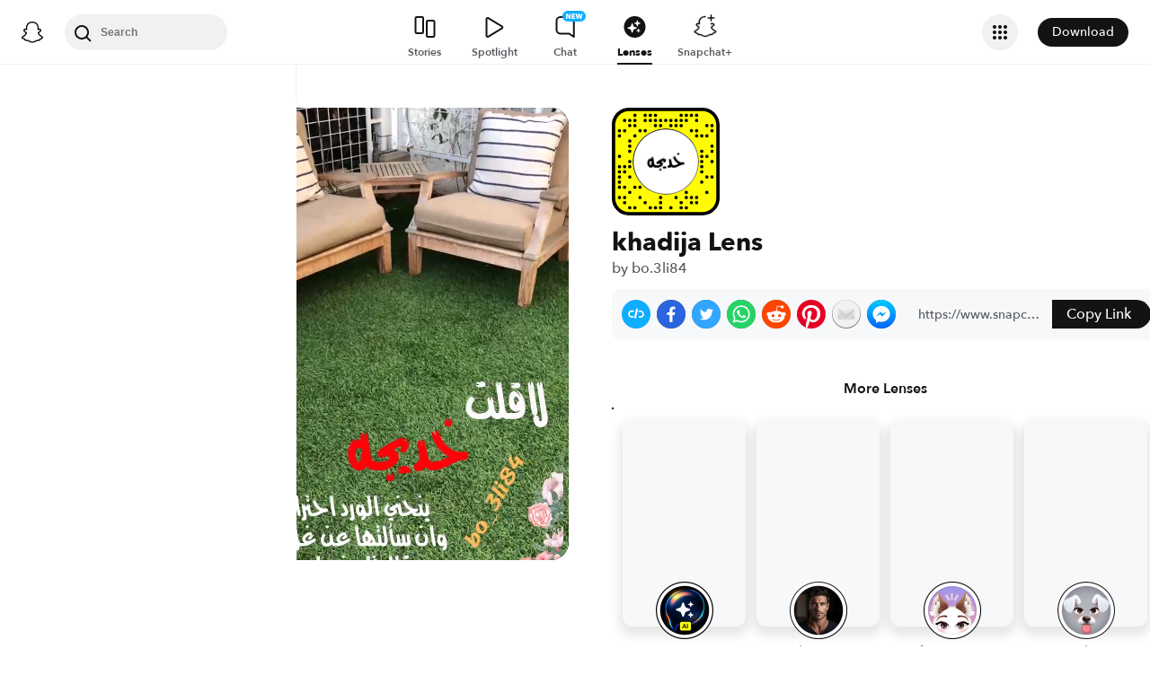

--- FILE ---
content_type: text/html; charset=utf-8
request_url: https://www.snapchat.com/lens/27b1bc92103942ca8b8ed90e6a0521ed
body_size: 47162
content:
<!DOCTYPE html><html prefix="og: https://ogp.me/ns#" lang="en-US" dir="ltr" data-theme="light"><head><meta name="next-head-count" content="0"/><link data-react-helmet="true" rel="preconnect" href="https://www.snapchat.com"/><link data-react-helmet="true" rel="preconnect" href="https://bolt-gcdn.sc-cdn.net"/><link data-react-helmet="true" rel="preload" href="https://lens-preview-storage.storage.googleapis.com/previewmedia/preview_thumbnail/eb1f326f-0d99-4cb2-8e8f-a6f95626c153.webp" as="image"/><link data-react-helmet="true" rel="preload" href="https://community-lens.storage.googleapis.com/preview-media/final/eb1f326f-0d99-4cb2-8e8f-a6f95626c153.mp4" as="video"/><link data-react-helmet="true" rel="canonical" href="https://www.snapchat.com/lens/27b1bc92103942ca8b8ed90e6a0521ed"/><link data-react-helmet="true" rel="apple-touch-icon" href="https://static.snapchat.com/images/apple-touch-icon/apple-touch-icon.png"/><link data-react-helmet="true" rel="shortcut icon" href="https://static.snapchat.com/favicon.ico"/><meta data-react-helmet="true" property="og:title" content="khadija Filter by bo.3li84 | Snapchat Lenses"/><meta data-react-helmet="true" property="og:type" content="website"/><meta data-react-helmet="true" property="og:url" content="https://www.snapchat.com/lens/27b1bc92103942ca8b8ed90e6a0521ed"/><meta data-react-helmet="true" property="og:image" content="https://lens.snapchat.com/27b1bc92103942ca8b8ed90e6a0521ed/preview/square.jpeg"/><meta data-react-helmet="true" property="og:image:width" content="1200"/><meta data-react-helmet="true" property="og:image:height" content="628"/><meta data-react-helmet="true" property="og:site_name" content="Snapchat"/><meta data-react-helmet="true" property="og:description" content="Try the khadija Filter by bo.3li84"/><meta data-react-helmet="true" property="fb:app_id" content="394343577431007"/><meta data-react-helmet="true" property="twitter:card" content="summary_large_image"/><meta data-react-helmet="true" property="twitter:site" content="@Snapchat"/><meta data-react-helmet="true" property="twitter:title" content="khadija Filter by bo.3li84 | Snapchat Lenses"/><meta data-react-helmet="true" property="twitter:image" content="https://lens.snapchat.com/27b1bc92103942ca8b8ed90e6a0521ed/preview/square.jpeg"/><meta data-react-helmet="true" property="twitter:description" content="Try the khadija Filter by bo.3li84"/><meta data-react-helmet="true" property="snapchat:title" content="khadija Lens by bo.3li84 | Snapchat Lenses"/><meta data-react-helmet="true" charSet="UTF-8"/><meta data-react-helmet="true" name="viewport" content="width=device-width, initial-scale=1, maximum-scale=1.0, user-scalable=0"/><meta data-react-helmet="true" name="description" content="Try the khadija Filter by bo.3li84"/><meta data-react-helmet="true" name="apple-itunes-app" content="app-id=447188370, app-argument=https://www.snapchat.com/lens/27b1bc92103942ca8b8ed90e6a0521ed"/><script data-react-helmet="true" type="application/ld+json">{"@context":"https://schema.org","@type":"BreadcrumbList","itemListElement":[{"@type":"ListItem","position":1,"name":"Snapchat","item":{"@type":"Thing","id":"https://www.snapchat.com/"}},{"@type":"ListItem","position":2,"name":"Lenses","item":{"id":"https://www.snapchat.com/lens/","@type":"Thing"}},{"@type":"ListItem","position":3,"name":"khadija Lens","item":{"id":"https://www.snapchat.com/lens/27b1bc92103942ca8b8ed90e6a0521ed","@type":"ItemPage"}}]}</script><script data-react-helmet="true" type="application/ld+json">{"@context":"https://schema.org","@type":"ItemList","itemListElement":[]}</script><script data-react-helmet="true" async="" src="https://www.google-analytics.com/analytics.js"></script><script data-react-helmet="true" async="" src="https://www.googletagmanager.com/gtag/js?id=G-DPDHJB4310"></script><title data-react-helmet="true">khadija Filter by bo.3li84 | Snapchat Lenses</title><link rel="preload" href="https://lens.snapchat.com/_next/static/css/620ba5a27fb627ee.css" as="style"/><link rel="stylesheet" href="https://lens.snapchat.com/_next/static/css/620ba5a27fb627ee.css" data-n-g=""/><link rel="preload" href="https://lens.snapchat.com/_next/static/css/017087c8c58a3ab1.css" as="style"/><link rel="stylesheet" href="https://lens.snapchat.com/_next/static/css/017087c8c58a3ab1.css" data-n-p=""/><link rel="preload" href="https://lens.snapchat.com/_next/static/css/8fbb203bc13290b4.css" as="style"/><link rel="stylesheet" href="https://lens.snapchat.com/_next/static/css/8fbb203bc13290b4.css" data-n-p=""/><link rel="preload" href="https://lens.snapchat.com/_next/static/css/2044363a44c4ee2d.css" as="style"/><link rel="stylesheet" href="https://lens.snapchat.com/_next/static/css/2044363a44c4ee2d.css"/><noscript data-n-css=""></noscript><script defer="" nomodule="" src="https://lens.snapchat.com/_next/static/chunks/polyfills-42372ed130431b0a.js"></script><script defer="" src="https://lens.snapchat.com/_next/static/chunks/3689.66507984af732d97.js"></script><script src="https://lens.snapchat.com/_next/static/chunks/webpack-81ca2381320149ae.js" defer=""></script><script src="https://lens.snapchat.com/_next/static/chunks/framework-41b02394b273386f.js" defer=""></script><script src="https://lens.snapchat.com/_next/static/chunks/main-2cb1618d8601fcc2.js" defer=""></script><script src="https://lens.snapchat.com/_next/static/chunks/pages/_app-2371b7fac67d4e04.js" defer=""></script><script src="https://lens.snapchat.com/_next/static/chunks/1dd05252-5e78ef4f262286a1.js" defer=""></script><script src="https://lens.snapchat.com/_next/static/chunks/180-45fb5f512c1423fb.js" defer=""></script><script src="https://lens.snapchat.com/_next/static/chunks/1182-3b74950e82c3734f.js" defer=""></script><script src="https://lens.snapchat.com/_next/static/chunks/5016-948b807f3f86658c.js" defer=""></script><script src="https://lens.snapchat.com/_next/static/chunks/pages/%5Buuid%5D-9bcfb4efe5b04450.js" defer=""></script><script src="https://lens.snapchat.com/_next/static/SWzW1JjPPY_M3qjiAlh3j/_buildManifest.js" defer=""></script><script src="https://lens.snapchat.com/_next/static/SWzW1JjPPY_M3qjiAlh3j/_ssgManifest.js" defer=""></script></head><body id="root"><div id="__next"><div class="LensProfile_pageWrapper__vjIhC"><main class="PageFrame_pageFrame__LST7x" data-testid="page-frame"><div class="mobileOnly"><div class="MobileNavigation_mobileNavContainer__sHdtl" data-testid="mobile-nav-top"><div class="MobileNav_root__G_djL root_root__hNi_E"><button aria-label="Open Mobile Navigation" data-testid="mobile-menu-trigger" class="IconButton_button__jNRkw" type="button"><span class="MenuTrigger_hamburger__xlBxe"><span class="MenuTrigger_bun__dY4Mt"></span><span class="MenuTrigger_burger__dakSQ"></span><span class="MenuTrigger_bun__dY4Mt"></span></span></button><div data-testid="mobile-nav-menu-wrapper" class="MobileNav_menuContainer__9XK_U"><nav aria-label="Mobile Global Navigation" class="Menu_container__I_uJV" data-testid="ConsumerNav_Mobile"><header aria-label="Mobile Global Navigation" class="Menu_header__b2quh"><div class="Menu_headerLeft__UQJTS"><button data-testid="mobile-menu-close-button" aria-label="Mobile Global Navigation" type="button" class="Menu_closeButton__2NKsu"><svg width="24" height="24" viewBox="0 0 24 24" fill="#000000" xmlns="http://www.w3.org/2000/svg"><path fill-rule="evenodd" clip-rule="evenodd" d="M18.3931 19.8023L4.19312 5.61234L5.60683 4.19763L19.8068 18.3876L18.3931 19.8023Z"></path><path fill-rule="evenodd" clip-rule="evenodd" d="M19.8068 5.61234L5.60683 19.8023L4.19312 18.3876L18.3931 4.19763L19.8068 5.61234Z"></path></svg></button></div><a href="https://www.snapchat.com/" aria-label="Mobile Global Navigation" class="SnapButton_container__zPo2d" title="Snapchat" data-testid="ConsumerNav_ImageIcon"><svg width="32" height="32" xmlns="http://www.w3.org/2000/svg" fill="none" viewBox="0 0 38 38" data-testid="GhostIconFilled"><path d="M35.8336 26.7701C35.6786 26.2535 34.9294 25.8918 34.9294 25.8918C34.8623 25.8505 34.7951 25.8195 34.7434 25.7936C33.4983 25.1943 32.3978 24.471 31.473 23.6495C30.7291 22.9882 30.0884 22.2649 29.5769 21.49C28.9518 20.5497 28.6573 19.7592 28.5333 19.3355C28.461 19.0565 28.4765 18.948 28.5333 18.8034C28.585 18.6846 28.7245 18.5657 28.7968 18.5141C29.2153 18.2196 29.8921 17.7804 30.3054 17.5118C30.6619 17.2793 30.9719 17.0778 31.1527 16.9538C31.7365 16.5456 32.1344 16.1323 32.372 15.6828C32.6768 15.1042 32.713 14.4635 32.4753 13.8384C32.155 12.9911 31.3645 12.4848 30.3622 12.4848C30.1401 12.4848 29.9076 12.5106 29.6803 12.5571C29.1068 12.6811 28.5591 12.8878 28.1045 13.0634C28.0735 13.0789 28.0373 13.0531 28.0373 13.0169C28.0838 11.8855 28.1407 10.3665 28.0167 8.9199C27.903 7.61278 27.6343 6.51232 27.1952 5.55135C26.7509 4.58522 26.1826 3.87225 25.7279 3.36076C25.2991 2.86995 24.55 2.14664 23.4133 1.49566C21.8169 0.581195 19.9983 0.116211 18.0092 0.116211C16.0253 0.116211 14.2118 0.581195 12.6102 1.4905C11.4116 2.17764 10.6418 2.95261 10.2905 3.3556C9.84097 3.87225 9.26749 4.58522 8.82317 5.54619C8.38402 6.50715 8.11536 7.60761 8.0017 8.91473C7.8777 10.3614 7.92937 11.7615 7.98103 13.0118C7.98103 13.0479 7.94487 13.0738 7.91387 13.0583C7.45922 12.8826 6.91157 12.6759 6.33809 12.5519C6.11076 12.5003 5.88344 12.4796 5.65611 12.4796C4.65382 12.4796 3.86334 12.9859 3.54302 13.8332C3.30536 14.4635 3.34153 15.099 3.64635 15.6777C3.88401 16.1271 4.28183 16.5405 4.86564 16.9486C5.04647 17.0726 5.35646 17.2741 5.71295 17.5066C6.1211 17.7701 6.77724 18.1937 7.19573 18.4934C7.24739 18.5296 7.42305 18.6639 7.47988 18.8034C7.54188 18.9532 7.55221 19.0617 7.47472 19.3562C7.34555 19.785 7.05107 20.5652 6.43625 21.49C5.92477 22.2649 5.28413 22.9882 4.54015 23.6495C3.61019 24.471 2.50972 25.1943 1.26977 25.7936C1.21294 25.8195 1.14061 25.8556 1.06311 25.9021C0.985611 25.9486 0.319134 26.2793 0.179639 26.7701C-0.0270202 27.4934 0.520627 28.1702 1.08894 28.537C2.00858 29.1312 3.1297 29.4515 3.78068 29.622C3.96151 29.6685 4.12683 29.715 4.27666 29.7615C4.36966 29.7925 4.60215 29.8803 4.70548 30.0095C4.82948 30.1697 4.84498 30.3711 4.89147 30.5985C4.96381 30.9808 5.12397 31.4509 5.59412 31.7764C6.11076 32.1329 6.77208 32.1588 7.60388 32.1898C8.47702 32.2208 9.56198 32.2673 10.8019 32.6754C11.3754 32.8666 11.8972 33.1869 12.5017 33.5589C13.7623 34.3338 15.3329 35.3 18.0143 35.3C20.6958 35.3 22.2767 34.3287 23.5477 33.5537C24.147 33.1869 24.6636 32.8666 25.2268 32.6806C26.4667 32.2724 27.5517 32.2311 28.4248 32.1949C29.2566 32.1639 29.9179 32.1381 30.4346 31.7816C30.9409 31.4354 31.0856 30.9136 31.1527 30.521C31.1889 30.3298 31.2147 30.1542 31.3232 30.0095C31.4162 29.8855 31.6332 29.8028 31.7365 29.7667C31.8915 29.7202 32.0569 29.6737 32.248 29.622C32.899 29.4463 33.7101 29.2449 34.7021 28.6817C35.8749 28.0101 35.9576 27.1783 35.8336 26.7701Z" fill="white"></path><path fill-rule="evenodd" clip-rule="evenodd" d="M36.5235 25.9461C37.097 26.2664 37.5982 26.6487 37.8617 27.3669C38.1613 28.1677 37.9805 29.0821 37.2572 29.8571L37.2468 29.8675C36.9885 30.1619 36.6527 30.4203 36.2291 30.6528C35.2681 31.1849 34.4569 31.4381 33.8215 31.6137C33.7026 31.6499 33.4753 31.7326 33.372 31.8204C33.2274 31.9443 33.1671 32.1036 33.0919 32.3021C33.0354 32.4512 32.9706 32.6225 32.8553 32.8175C32.6073 33.2412 32.3025 33.5202 32.0545 33.6907C31.2737 34.23 30.401 34.2638 29.4719 34.2997L29.4558 34.3003C28.6085 34.3313 27.6527 34.3675 26.5626 34.7291C26.1428 34.8674 25.6994 35.1379 25.1872 35.4503C25.1636 35.4647 25.1399 35.4792 25.1159 35.4938C23.8037 36.2997 22.0006 37.4054 19.004 37.4054C16.0116 37.4054 14.2248 36.3079 12.913 35.5023L12.9075 35.4989C12.3651 35.1631 11.8949 34.8738 11.4403 34.724C10.345 34.3623 9.38916 34.3261 8.54703 34.2951L8.53096 34.2945C7.60183 34.2586 6.72909 34.2249 5.94829 33.6855C5.73129 33.5408 5.47297 33.3083 5.24564 32.9725C5.06076 32.7066 4.97644 32.4816 4.90565 32.2928C4.83204 32.0964 4.77306 31.939 4.63083 31.8152C4.51717 31.7171 4.25885 31.6344 4.15035 31.6034C3.52004 31.4277 2.71407 31.1746 1.77377 30.6528C1.37595 30.4306 1.05563 30.1929 0.802467 29.9191C0.0326611 29.1286 -0.168832 28.1935 0.135991 27.3669C0.479982 26.4363 1.22301 26.0629 2.00197 25.6715C2.13556 25.6044 2.27021 25.5367 2.40408 25.4656C4.12968 24.5305 5.4833 23.3577 6.42877 21.9731C6.74392 21.5081 6.97125 21.0844 7.12624 20.7383C7.21407 20.4851 7.21407 20.3508 7.15208 20.2216C7.10041 20.1131 6.94025 19.9943 6.89375 19.9633C6.65756 19.8058 6.41473 19.6484 6.22122 19.5229C6.17346 19.4919 6.12869 19.4629 6.08778 19.4363C5.70546 19.1883 5.40581 18.992 5.20948 18.8577C4.47584 18.3462 3.96436 17.8037 3.64403 17.1941C3.19455 16.3364 3.13772 15.3548 3.48387 14.4352C3.96952 13.159 5.17848 12.3634 6.64059 12.3634C6.94542 12.3634 7.25541 12.3944 7.56023 12.4616C7.59898 12.4719 7.63902 12.4809 7.67906 12.49C7.7191 12.499 7.75914 12.5081 7.79789 12.5184C7.78239 11.6504 7.80305 10.7256 7.88055 9.81632C8.15438 6.6286 9.27034 4.95466 10.438 3.62171C10.9236 3.06889 11.7657 2.25259 13.0419 1.52411C14.814 0.511482 16.8134 0 18.9937 0C21.1791 0 23.1837 0.511482 24.9506 1.52411C26.2164 2.25259 27.0637 3.06373 27.5494 3.62171C28.717 4.95466 29.8329 6.62343 30.1068 9.81632C30.1843 10.7205 30.2049 11.6504 30.1894 12.5184L30.1894 12.5184C30.2669 12.4977 30.3444 12.4771 30.4271 12.4616C30.7371 12.3996 31.0419 12.3634 31.3467 12.3634C32.814 12.3634 34.0178 13.159 34.5034 14.4352C34.8496 15.36 34.7928 16.3364 34.3433 17.1941C34.023 17.8037 33.5115 18.3462 32.7778 18.8577C32.6075 18.9773 32.347 19.1462 32.0219 19.357C31.9821 19.3828 31.9413 19.4093 31.8995 19.4363C31.8112 19.4945 31.7039 19.5644 31.5868 19.6407C31.4232 19.7473 31.2402 19.8665 31.0626 19.984C31.0006 20.0305 30.8817 20.1286 30.8352 20.2216C30.7784 20.3405 30.7732 20.4748 30.8559 20.7124C31.0161 21.0638 31.2434 21.4977 31.5689 21.9731C32.535 23.3887 33.9248 24.5821 35.7124 25.5276C35.8881 25.6154 36.0637 25.7033 36.2342 25.7911C36.3169 25.8324 36.415 25.8841 36.5235 25.9461ZM32.9783 29.6387C33.5905 29.4749 34.3148 29.2811 35.201 28.7929C36.2343 28.2194 35.6505 27.868 35.294 27.7027C29.4145 24.856 28.4742 20.4593 28.4329 20.1287C28.4311 20.1134 28.4293 20.0983 28.4275 20.0833C28.3827 19.7118 28.3464 19.4104 28.7636 19.023C29.046 18.7615 29.9877 18.1515 30.7288 17.6714C31.0856 17.4403 31.3959 17.2393 31.5638 17.1218C32.4214 16.5276 32.7986 15.9283 32.5196 15.1947C32.3284 14.6883 31.8531 14.4972 31.352 14.4972C31.197 14.4972 31.042 14.5179 30.887 14.5489C30.3273 14.6688 29.7768 14.8839 29.3117 15.0656C28.9954 15.1892 28.7186 15.2974 28.5052 15.3497C28.4329 15.3652 28.3657 15.3755 28.3089 15.3755C28.0299 15.3755 27.9266 15.2515 27.9473 14.9105C27.9491 14.8819 27.9511 14.8526 27.953 14.8225C28.022 13.771 28.1495 11.8258 27.9938 10.0075C27.7716 7.4346 26.9398 6.15848 25.953 5.02702C25.4828 4.48454 23.2664 2.13379 18.9989 2.13379C14.7417 2.13379 12.5201 4.48454 12.0448 5.02702C11.058 6.15331 10.2262 7.4346 10.0041 10.0075C9.8551 11.747 9.96981 13.6026 10.0365 14.6808C10.0415 14.7619 10.0462 14.8386 10.0506 14.9105C10.0712 15.236 9.96789 15.3755 9.6889 15.3755C9.6269 15.3755 9.5649 15.3652 9.49257 15.3497C9.27312 15.298 8.98647 15.1864 8.65874 15.0587C8.19948 14.8798 7.65955 14.6695 7.11082 14.5489C6.961 14.5179 6.80083 14.4972 6.64584 14.4972C6.14469 14.4972 5.66937 14.6883 5.47821 15.1947C5.19922 15.9283 5.57638 16.5224 6.43401 17.1218C6.59031 17.2296 6.87002 17.4107 7.19574 17.6217C7.94673 18.108 8.94236 18.7528 9.23425 19.023C9.66041 19.4091 9.6195 19.7173 9.56949 20.094C9.56797 20.1055 9.56643 20.117 9.5649 20.1287C9.52357 20.4593 8.58844 24.856 2.70381 27.7027C2.35766 27.868 1.77384 28.2194 2.80714 28.7929C3.695 29.2848 4.42192 29.4782 5.03532 29.6413C5.54272 29.7763 5.97245 29.8906 6.35135 30.1361C6.73707 30.3849 6.79163 30.7894 6.84226 31.1648C6.88522 31.4833 6.92535 31.7808 7.16249 31.9444C7.43801 32.1348 7.94856 32.1543 8.63644 32.1805C9.53514 32.2148 10.7365 32.2606 12.112 32.7142C12.7969 32.9408 13.3925 33.3067 14.0199 33.6922C15.2523 34.4493 16.6075 35.282 19.0041 35.282C21.3974 35.282 22.7667 34.4423 24.003 33.6841C24.6296 33.2999 25.2219 32.9366 25.8962 32.7142C27.2716 32.2606 28.473 32.2148 29.3717 32.1805C30.0596 32.1543 30.5701 32.1348 30.8457 31.9444C31.0858 31.778 31.1257 31.4792 31.1683 31.1602C31.2183 30.7861 31.2719 30.3844 31.6568 30.1361C32.0389 29.89 32.4699 29.7747 32.9783 29.6387Z" fill="black"></path></svg></a><div class="Menu_headerRight__rcrx_"></div></header><section aria-label="Mobile Global Navigation" class="Menu_section__gxdlF"><ul class="Menu_ul___4Je9"><li class="Menu_li__Eu37r"><details class="Details_details__vY62P" open="" data-label="Features" title="Features"><summary class="Details_summary__HdHRM">Features<!-- --> <span class="Details_arrow__eNymd"><svg width="13" height="9" viewBox="0 0 13 9" fill="none" xmlns="http://www.w3.org/2000/svg"><path fill-rule="evenodd" clip-rule="evenodd" d="M6.56131 5.67705L11.2721 0.966309L12.4506 2.14482L6.56131 8.03408L0.672049 2.14482L1.85056 0.966308L6.56131 5.67705Z" fill="#3A3E41"></path></svg></span></summary><div class="Details_indentChildren__IE4Up"><ul class="Menu_ul___4Je9"><li class="Menu_li__Eu37r"><a aria-label="DISCOVER_HOME_PAGE" data-label="DISCOVER_HOME_PAGE" href="https://www.snapchat.com/discover" class="Menu_navItemLink__MwV_Q" title="Stories">Stories</a></li><li class="Menu_li__Eu37r"><a aria-label="SPOTLIGHT" data-label="SPOTLIGHT" href="https://www.snapchat.com/spotlight" class="Menu_navItemLink__MwV_Q" title="Spotlight">Spotlight</a></li><li class="Menu_li__Eu37r"><a aria-label="LENS_HOME_PAGE" data-label="LENS_HOME_PAGE" href="https://link.snapchat.com/lens_explorer/category" class="Menu_navItemLink__MwV_Q" title="Lenses">Lenses</a></li></ul></div></details></li><li class="Menu_li__Eu37r"><a aria-label="ACCOUNTS" data-label="ACCOUNTS" href="https://accounts.snapchat.com" class="Menu_topLevelLink__9Um3x" title="Accounts">Accounts</a></li><li class="Menu_li__Eu37r"><a aria-label="SNAPCHAT_PLUS" data-label="SNAPCHAT_PLUS" href="https://www.snapchat.com/plus" class="Menu_topLevelLink__9Um3x" title="Snapchat Plus">Snapchat Plus</a></li><li class="Menu_li__Eu37r"><a aria-label="SNAPCHAT_SUPPORT" data-label="SNAPCHAT_SUPPORT" href="https://help.snapchat.com" class="Menu_topLevelLink__9Um3x" title="Support">Support</a></li><li class="Menu_li__Eu37r"><a aria-label="ADS" data-label="ADS" href="https://forbusiness.snapchat.com" class="Menu_topLevelLink__9Um3x" title="Ads">Ads</a></li><li class="Menu_li__Eu37r"><a aria-label="DOWNLOAD" data-label="DOWNLOAD" href="https://www.snapchat.com/download/" class="Menu_topLevelLink__9Um3x" title="Download">Download</a></li><li class="Menu_underlinedItem__yLMSr Menu_li__Eu37r"><a aria-label="COOKIE_POLICY" data-label="COOKIE_POLICY" href="https://snap.com/en-US/cookie-policy" class="Menu_topLevelLink__9Um3x" title="Cookie Policy">Cookie Policy</a></li><li class="Menu_underlinedItem__yLMSr Menu_li__Eu37r"><a aria-label="PRIVACY_POLICY" data-label="PRIVACY_POLICY" href="https://snap.com/privacy/privacy-policy" class="Menu_topLevelLink__9Um3x" title="Privacy Policy">Privacy Policy</a></li><li class="Menu_underlinedItem__yLMSr Menu_li__Eu37r"><a aria-label="TERMS_OF_SERVICE" data-label="TERMS_OF_SERVICE" href="https://values.snap.com/privacy/privacy-policy/chd-privacy-policy" class="Menu_topLevelLink__9Um3x" title="Consumer Health Privacy">Consumer Health Privacy</a></li><li class="Menu_underlinedItem__yLMSr Menu_li__Eu37r"><a aria-label="PRIVACY_AND_SAFETY" data-label="PRIVACY_AND_SAFETY" href="https://values.snap.com" class="Menu_topLevelLink__9Um3x" title="Privacy and Safety">Privacy and Safety</a></li><li class="Menu_underlinedItem__yLMSr Menu_li__Eu37r"><a aria-label="YOUR_PRIVACY_CHOICES" data-label="YOUR_PRIVACY_CHOICES" href="https://help.snapchat.com/hc/articles/11399265637012?utm_source=snapchat_com&amp;utm_medium=global_footer&amp;utm_campaign=privacy_choices" class="Menu_topLevelLink__9Um3x" title="Your Privacy Choices">Your Privacy Choices</a></li><li><div><label for="localeSelector" class="LocaleSelector_label__VK1q4">Language</label><select name="localeSelector" class="LocaleSelector_localeSelector__Vx_te" data-testid="localeSelector"><option value="ar">العَرَبِية</option><option value="bn-BD">বাংলা(বাংলাদেশ)</option><option value="bn-IN">বাংলা (ভারত)</option><option value="da-DK">Dansk</option><option value="de-DE">Deutsch</option><option value="el-GR">Ελληνικά</option><option value="en-GB">English (UK)</option><option value="en-US" selected="">English (US)</option><option value="es">Español</option><option value="es-AR">Español (Argentine)</option><option value="es-ES">Español (España)</option><option value="es-MX">Español (México)</option><option value="fi-FI">Suomi</option><option value="fil-PH">Filipino</option><option value="fr-FR">Français</option><option value="gu-IN">ગુજરાતી</option><option value="hi-IN">हिंदी</option><option value="id-ID">Bahasa Indonesia</option><option value="it-IT">Italiano</option><option value="ja-JP">日本語</option><option value="kn-IN">ಕನ್ನಡ (India)</option><option value="ko-KR">한국어</option><option value="ml-IN">മലയാളം</option><option value="mr-IN">मराठी</option><option value="ms-MY">Bahasa Melayu</option><option value="nb-NO">Norsk</option><option value="nl-NL">Nederlands</option><option value="pa">ਪੰਜਾਬੀ</option><option value="pl-PL">Polski</option><option value="pt-BR">Português (Brasil)</option><option value="pt-PT">Português (Portugal)</option><option value="ro-RO">Română</option><option value="ru-RU">Русский</option><option value="sv-SE">Svenska</option><option value="ta-IN">தமிழ்</option><option value="te-IN">తెలుగు</option><option value="th-TH">ภาษาไทย (ประเทศไทย)</option><option value="tr-TR">Türkçe</option><option value="ur-PK">اردو</option><option value="vi-VN">Tiếng Việt</option><option value="zh-Hans">中文（简体）</option><option value="zh-Hant">中文（繁體）</option></select></div></li></ul></section><aside aria-label="Mobile Global Navigation" class="Menu_exploreMoreSites__ei5mk Menu_section__gxdlF"><div class="Menu_bottomTitle__xSiQL"><h5 class="Heading_h500Emphasis__DpJjn">Explore More Sites</h5></div><details class="Details_details__vY62P" data-label="Business" title="Business"><summary class="Details_summary__HdHRM">Business<!-- --> <span class="Details_arrow__eNymd"><svg width="13" height="9" viewBox="0 0 13 9" fill="none" xmlns="http://www.w3.org/2000/svg"><path fill-rule="evenodd" clip-rule="evenodd" d="M6.56131 5.67705L11.2721 0.966309L12.4506 2.14482L6.56131 8.03408L0.672049 2.14482L1.85056 0.966308L6.56131 5.67705Z" fill="#3A3E41"></path></svg></span></summary><div class=""><ul class="Menu_ul___4Je9"><li class="Menu_li__Eu37r"><a aria-label="FOR_BUSINESS" data-label="FOR_BUSINESS" href="https://forbusiness.snapchat.com/?utm_source=www_snapchat_com&amp;utm_medium=referral&amp;utm_campaign=internal_referral&amp;utm_content=global_nav_link" class="Menu_navItemLink__MwV_Q" title="For Business">For Business</a></li><li class="Menu_li__Eu37r"><a aria-label="ADS_MANAGER" data-label="ADS_MANAGER" href="https://ads.snapchat.com" class="Menu_navItemLink__MwV_Q" title="Ads Manager">Ads Manager</a></li><li class="Menu_li__Eu37r"><a aria-label="SNAP_PUBLISHER" data-label="SNAP_PUBLISHER" href="https://snappublisher.snapchat.com" class="Menu_navItemLink__MwV_Q" title="Snap Publisher">Snap Publisher</a></li><li class="Menu_li__Eu37r"><a aria-label="BUSINESS_SUPPORT" data-label="BUSINESS_SUPPORT" href="https://businesshelp.snapchat.com" class="Menu_navItemLink__MwV_Q" title="Business Support">Business Support</a></li><li class="Menu_li__Eu37r"><a aria-label="PUBLIC_PROFILES_FOR_BUSINESS" data-label="PUBLIC_PROFILES_FOR_BUSINESS" href="https://forbusiness.snapchat.com/public-profiles" class="Menu_navItemLink__MwV_Q" title="Public Profiles for Business">Public Profiles for Business</a></li></ul></div></details><details class="Details_details__vY62P" data-label="Snap AR" title="Snap AR"><summary class="Details_summary__HdHRM">Snap AR<!-- --> <span class="Details_arrow__eNymd"><svg width="13" height="9" viewBox="0 0 13 9" fill="none" xmlns="http://www.w3.org/2000/svg"><path fill-rule="evenodd" clip-rule="evenodd" d="M6.56131 5.67705L11.2721 0.966309L12.4506 2.14482L6.56131 8.03408L0.672049 2.14482L1.85056 0.966308L6.56131 5.67705Z" fill="#3A3E41"></path></svg></span></summary><div class=""><ul class="Menu_ul___4Je9"><li class="Menu_li__Eu37r"><a aria-label="SNAP_AR" data-label="SNAP_AR" href="https://ar.snap.com" class="Menu_navItemLink__MwV_Q" title="Business">Business</a></li><li class="Menu_li__Eu37r"><a aria-label="LENS_STUDIO" data-label="LENS_STUDIO" href="https://ar.snap.com/lens-studio" class="Menu_navItemLink__MwV_Q" title="Lens Studio">Lens Studio</a></li><li class="Menu_li__Eu37r"><a aria-label="LENS_WEB_BUILDER" data-label="LENS_WEB_BUILDER" href="https://ar.snap.com/lens-web-builder" class="Menu_navItemLink__MwV_Q" title="Lens Web Builder">Lens Web Builder</a></li><li class="Menu_li__Eu37r"><a aria-label="CAMERA_KIT" data-label="CAMERA_KIT" href="https://ar.snap.com/camera-kit" class="Menu_navItemLink__MwV_Q" title="Camera Kit">Camera Kit</a></li></ul></div></details><details class="Details_details__vY62P" data-label="Pixy" title="Pixy"><summary class="Details_summary__HdHRM">Pixy<!-- --> <span class="Details_arrow__eNymd"><svg width="13" height="9" viewBox="0 0 13 9" fill="none" xmlns="http://www.w3.org/2000/svg"><path fill-rule="evenodd" clip-rule="evenodd" d="M6.56131 5.67705L11.2721 0.966309L12.4506 2.14482L6.56131 8.03408L0.672049 2.14482L1.85056 0.966308L6.56131 5.67705Z" fill="#3A3E41"></path></svg></span></summary><div class=""><ul class="Menu_ul___4Je9"><li class="Menu_li__Eu37r"><a aria-label="SHOP_PIXY" data-label="SHOP_PIXY" href="https://pixy.com" class="Menu_navItemLink__MwV_Q" title="Shop Pixy">Shop Pixy</a></li><li class="Menu_li__Eu37r"><a aria-label="PIXY_SUPPORT" data-label="PIXY_SUPPORT" href="https://support.pixy.com" class="Menu_navItemLink__MwV_Q" title="Pixy Support">Pixy Support</a></li></ul></div></details><details class="Details_details__vY62P" data-label="Snap Inc." title="Snap Inc."><summary class="Details_summary__HdHRM">Snap Inc.<!-- --> <span class="Details_arrow__eNymd"><svg width="13" height="9" viewBox="0 0 13 9" fill="none" xmlns="http://www.w3.org/2000/svg"><path fill-rule="evenodd" clip-rule="evenodd" d="M6.56131 5.67705L11.2721 0.966309L12.4506 2.14482L6.56131 8.03408L0.672049 2.14482L1.85056 0.966308L6.56131 5.67705Z" fill="#3A3E41"></path></svg></span></summary><div class=""><ul class="Menu_ul___4Je9"><li class="Menu_li__Eu37r"><a aria-label="SNAP_INC" data-label="SNAP_INC" href="https://snap.com" class="Menu_navItemLink__MwV_Q" title="Snap Inc.">Snap Inc.</a></li><li class="Menu_li__Eu37r"><a aria-label="INVESTORS" data-label="INVESTORS" href="https://investor.snap.com" class="Menu_navItemLink__MwV_Q" title="Investors">Investors</a></li><li class="Menu_li__Eu37r"><a aria-label="CAREERS" data-label="CAREERS" href="https://careers.snap.com" class="Menu_navItemLink__MwV_Q" title="Careers">Careers</a></li><li class="Menu_li__Eu37r"><a aria-label="NEWS" data-label="NEWS" href="https://newsroom.snap.com" class="Menu_navItemLink__MwV_Q" title="News">News</a></li><li class="Menu_li__Eu37r"><a aria-label="SAFETY_IMPACT" data-label="SAFETY_IMPACT" href="https://snap.com/safety-and-impact" class="Menu_navItemLink__MwV_Q" title="Safety &amp; Impact">Safety &amp; Impact</a></li><li class="Menu_li__Eu37r"><a aria-label="CITIZEN_SNAP" data-label="CITIZEN_SNAP" href="https://citizen.snap.com" class="Menu_navItemLink__MwV_Q" title="CitizenSnap">CitizenSnap</a></li><li class="Menu_li__Eu37r"><a aria-label="BITMOJI" data-label="BITMOJI" href="https://www.bitmoji.com" class="Menu_navItemLink__MwV_Q" title="Bitmoji">Bitmoji</a></li></ul></div></details><details class="Details_details__vY62P" data-label="Creators" title="Creators"><summary class="Details_summary__HdHRM">Creators<!-- --> <span class="Details_arrow__eNymd"><svg width="13" height="9" viewBox="0 0 13 9" fill="none" xmlns="http://www.w3.org/2000/svg"><path fill-rule="evenodd" clip-rule="evenodd" d="M6.56131 5.67705L11.2721 0.966309L12.4506 2.14482L6.56131 8.03408L0.672049 2.14482L1.85056 0.966308L6.56131 5.67705Z" fill="#3A3E41"></path></svg></span></summary><div class=""><ul class="Menu_ul___4Je9"><li class="Menu_li__Eu37r"><a aria-label="CREATOR_HUB" data-label="CREATOR_HUB" href="https://creators.snap.com" class="Menu_navItemLink__MwV_Q" title="Creator Hub">Creator Hub</a></li><li class="Menu_li__Eu37r"><a aria-label="POST_TO_SPOTLIGHT" data-label="POST_TO_SPOTLIGHT" href="https://my.snapchat.com/?utm_source=consumer_web&amp;utm_content=nav_submenu_post_button" class="Menu_navItemLink__MwV_Q" title="Post to Spotlight">Post to Spotlight</a></li></ul></div></details><details class="Details_details__vY62P" data-label="Developers" title="Developers"><summary class="Details_summary__HdHRM">Developers<!-- --> <span class="Details_arrow__eNymd"><svg width="13" height="9" viewBox="0 0 13 9" fill="none" xmlns="http://www.w3.org/2000/svg"><path fill-rule="evenodd" clip-rule="evenodd" d="M6.56131 5.67705L11.2721 0.966309L12.4506 2.14482L6.56131 8.03408L0.672049 2.14482L1.85056 0.966308L6.56131 5.67705Z" fill="#3A3E41"></path></svg></span></summary><div class=""><ul class="Menu_ul___4Je9"><li class="Menu_li__Eu37r"><a aria-label="FOR_DEVELOPERS" data-label="FOR_DEVELOPERS" href="https://developers.snap.com" class="Menu_navItemLink__MwV_Q" title="For Developers">For Developers</a></li><li class="Menu_li__Eu37r"><a aria-label="PLAYCANVAS" data-label="PLAYCANVAS" href="https://playcanvas.com" class="Menu_navItemLink__MwV_Q" title="PlayCanvas">PlayCanvas</a></li><li class="Menu_li__Eu37r"><a aria-label="MARKETING_API" data-label="MARKETING_API" href="https://marketingapi.snapchat.com" class="Menu_navItemLink__MwV_Q" title="Marketing API">Marketing API</a></li></ul></div></details><details class="Details_details__vY62P" data-label="Spectacles" title="Spectacles"><summary class="Details_summary__HdHRM">Spectacles<!-- --> <span class="Details_arrow__eNymd"><svg width="13" height="9" viewBox="0 0 13 9" fill="none" xmlns="http://www.w3.org/2000/svg"><path fill-rule="evenodd" clip-rule="evenodd" d="M6.56131 5.67705L11.2721 0.966309L12.4506 2.14482L6.56131 8.03408L0.672049 2.14482L1.85056 0.966308L6.56131 5.67705Z" fill="#3A3E41"></path></svg></span></summary><div class=""><ul class="Menu_ul___4Je9"><li class="Menu_li__Eu37r"><a aria-label="SNAP_INC" data-label="SNAP_INC" href="https://www.spectacles.com" class="Menu_navItemLink__MwV_Q" title="Spectacles">Spectacles</a></li><li class="Menu_li__Eu37r"><a aria-label="CAREERS" data-label="CAREERS" href="https://www.spectacles.com/creators" class="Menu_navItemLink__MwV_Q" title="Creators">Creators</a></li><li class="Menu_li__Eu37r"><a aria-label="NEWS" data-label="NEWS" href="https://support.spectacles.com" class="Menu_navItemLink__MwV_Q" title="Spectacles Support">Spectacles Support</a></li></ul></div></details></aside></nav></div><div data-testid="Search_Bar" class="MobileNav_searchBar__0Lx_b"><div class="SearchInput_container__1MVbl SearchInput_expandOnFocus__1VfQU" data-testid="searchInputContainer"><span class="SearchInput_inputIcon__ueyWX" data-testid="searchInputIcon"><svg width="24" height="24" viewBox="0 0 24 24" fill="none" xmlns="http://www.w3.org/2000/svg"><path fill-rule="evenodd" clip-rule="evenodd" d="M10 4C6.68629 4 4 6.68629 4 10C4 13.3137 6.68629 16 10 16C13.3137 16 16 13.3137 16 10C16 6.68629 13.3137 4 10 4ZM2 10C2 5.58172 5.58172 2 10 2C14.4183 2 18 5.58172 18 10C18 14.4183 14.4183 18 10 18C5.58172 18 2 14.4183 2 10Z" fill="#121314"></path><path d="M15.7027 14.2897L14.2885 15.7039L19.2877 20.7032L20.7019 19.289L15.7027 14.2897Z" fill="#121314"></path></svg></span><input type="text" placeholder="Search" class="SearchInput_searchInput__bE89d Heading_h700Emphasis__giIwc" data-testid="searchInputBox" value=""/></div></div></div></div><div class="MobileNavigation_mobileNavV2Displayed__8eAT_ MobileNavigation_navV2Container__oXcCl MobileNavigation_mobileViewBottom__6v2_j" data-testid="mobile-nav-bottom"><nav class="MobileNav_nav__lPEKD root_root__hNi_E" aria-label="Mobile navigation widget"><ul class="MobileNav_linkList__PVDG9"><li class="MobileNav_item__zDIjr"><a href="https://www.snapchat.com/web?ref=web_nav_chat_icon" aria-label="CHAT" class="MobileNavItem_link__IJ0qB" target="_blank" rel="noopener"><span class="MobileNavItem_content__U3fgp"><span class="MobileNavItem_icon__x3b4i"><svg width="21" height="23" viewBox="0 0 22 24" fill="none" xmlns="http://www.w3.org/2000/svg" class="ConsumerNavIcon_v2Icon__XRPcu" aria-describedby="chat-title-id"><title id="chat-title-id">Try the new Snapchat on web to chat</title><path d="M21.6667 20.4743V22.9763C21.6667 23.5417 21.1891 24 20.6 24C20.3811 24 20.1676 23.9354 19.9883 23.8149L15.0161 20.4743H5.66667C2.72115 20.4743 0.333336 18.1827 0.333336 15.3557V5.11858C0.333336 2.29167 2.72115 0 5.66667 0H16.3333C19.2789 0 21.6667 2.29167 21.6667 5.11858V20.4743Z" class="ConsumerNavIcon_ba__yePRv"></path></svg></span><span class="MobileNavItem_text__mcv17">Chat</span></span></a></li><li class="MobileNav_item__zDIjr"><a href="https://link.snapchat.com/lens_explorer/category" aria-label="LENS_HOME_PAGE" class="MobileNavItem_link__IJ0qB MobileNavItem_activeLink__DwCYq" target="" rel="noopener"><span class="MobileNavItem_content__U3fgp"><span class="MobileNavItem_icon__x3b4i"><svg width="35" height="34" viewBox="0 -5 25 24" fill="none" xmlns="http://www.w3.org/2000/svg" class="ConsumerNavIcon_v2Icon__XRPcu ConsumerNavIcon_active__PXrfM" aria-describedby="lens-icon-title"><title id="lens-icon-title">Try out Lenses and Filters on Snapchat</title><path d="M9.64585 18.4148C9.31179 18.4148 9.1377 18.2158 9.03889 17.9197C8.74091 17.0157 8.41939 16.1117 8.13395 15.2077C8.04769 14.9226 7.91125 14.7738 7.62581 14.6751C6.73341 14.4025 5.84101 14.0813 4.94862 13.7961C4.63809 13.6974 4.40283 13.5486 4.40283 13.1898C4.40283 12.831 4.65063 12.6822 4.94862 12.5835C5.84101 12.2984 6.73341 11.9897 7.62581 11.7046C7.8987 11.6184 8.03515 11.4946 8.12141 11.2095C8.40685 10.3055 8.72836 9.40152 9.02635 8.49752C9.12515 8.18732 9.29924 7.96484 9.64585 7.96484C9.96893 7.97738 10.1289 8.19985 10.2293 8.48499C10.5147 9.36392 10.8237 10.2303 11.0966 11.1233C11.1954 11.457 11.382 11.6184 11.7035 11.7171C12.5708 11.9897 13.4397 12.2874 14.307 12.571C14.6175 12.6697 14.8528 12.831 14.8528 13.1773C14.8528 13.5235 14.6175 13.6849 14.307 13.7836C13.4021 14.0938 12.5097 14.4025 11.6173 14.6876C11.3318 14.7738 11.1954 14.9226 11.0966 15.2077C10.8237 16.0992 10.5022 16.9907 10.2167 17.8821C10.1305 18.1673 9.96893 18.3897 9.64585 18.4148Z" class="ConsumerNavIcon_ba__yePRv"></path><path d="M15.4459 11.4491C15.2234 11.4491 15.108 11.3174 15.0404 11.1198C14.8427 10.5173 14.6268 9.91482 14.4372 9.31232C14.3795 9.12301 14.2889 9.02424 14.0994 8.95674C13.5044 8.77566 12.9094 8.56001 12.3144 8.3707C12.1084 8.30486 11.9502 8.20608 11.9502 7.96574C11.9502 7.72705 12.115 7.62828 12.3144 7.56078C12.9094 7.37147 13.5044 7.16405 14.0994 6.97474C14.2806 6.91712 14.3713 6.83482 14.429 6.6455C14.6185 6.043 14.8344 5.4405 15.0322 4.838C15.0981 4.63222 15.2135 4.48242 15.4459 4.48242C15.6601 4.49065 15.7689 4.63881 15.8348 4.82812C16.0244 5.41416 16.232 5.99197 16.4133 6.58624C16.4793 6.80848 16.6029 6.91548 16.8188 6.98297C17.3973 7.16405 17.9758 7.36324 18.5526 7.55255C18.7586 7.6184 18.9168 7.7254 18.9168 7.95751C18.9168 8.18798 18.7603 8.29498 18.5526 8.36247C17.9494 8.56824 17.3544 8.77566 16.7594 8.96497C16.5699 9.02259 16.4793 9.12136 16.4117 9.31067C16.2304 9.90494 16.0145 10.4992 15.8249 11.0935C15.7673 11.2844 15.6601 11.4326 15.4459 11.4491Z" class="ConsumerNavIcon_ba__yePRv"></path><path d="M16.6013 18.4159C16.4532 18.4159 16.3762 18.3271 16.3317 18.1954C16.1999 17.7943 16.0562 17.3917 15.9302 16.9906C15.8917 16.8633 15.831 16.7982 15.705 16.7538C15.308 16.6324 14.9125 16.4904 14.5154 16.3631C14.3776 16.3187 14.2725 16.2535 14.2725 16.0937C14.2725 15.9339 14.3821 15.8687 14.5154 15.8243C14.9125 15.697 15.308 15.5609 15.705 15.4336C15.8265 15.3951 15.8873 15.3403 15.9258 15.2131C16.0532 14.812 16.1954 14.4094 16.3273 14.0083C16.3717 13.8706 16.4488 13.7715 16.6028 13.7715C16.7465 13.7774 16.8176 13.8766 16.8621 14.0024C16.9895 14.3931 17.1258 14.7779 17.2473 15.1746C17.2917 15.3226 17.3747 15.3951 17.5169 15.438C17.9021 15.5594 18.2887 15.6911 18.6739 15.8184C18.8117 15.8628 18.9169 15.9339 18.9169 16.0878C18.9169 16.2417 18.8117 16.3127 18.6739 16.3571C18.2724 16.4948 17.8754 16.6324 17.4784 16.7582C17.351 16.7967 17.2917 16.8633 17.2473 16.9891C17.1258 17.3858 16.9836 17.781 16.8562 18.1776C16.8162 18.3064 16.7436 18.4056 16.6013 18.4159Z" class="ConsumerNavIcon_ba__yePRv"></path></svg></span><span class="MobileNavItem_text__mcv17">Lenses</span></span></a></li><li class="MobileNav_item__zDIjr"><a href="https://link.snapchat.com/discover" aria-label="DISCOVER_HOME_PAGE" class="MobileNavItem_link__IJ0qB" target="" rel="noopener"><span class="MobileNavItem_content__U3fgp"><span class="MobileNavItem_icon__x3b4i"><svg width="24" height="24" viewBox="0 0 24 24" fill="none" xmlns="http://www.w3.org/2000/svg" class="ConsumerNavIcon_v2Icon__XRPcu" aria-describedby="stories-icon-title"><title id="stories-icon-title">Watch Snapchat Stories</title><path d="M15.2388 3.82609H21.7356C22.9862 3.82609 24 4.83988 24 6.09046V20.6922C24 21.9427 22.9862 22.9565 21.7356 22.9565H15.2388C13.9882 22.9565 12.9744 21.9427 12.9744 20.6922V6.09046C12.9744 4.83988 13.9882 3.82609 15.2388 3.82609ZM2.26437 0H8.76125C10.0118 0 11.0256 1.01379 11.0256 2.26437V16.8661C11.0256 18.1166 10.0118 19.1304 8.76125 19.1304H2.26437C1.01379 19.1304 0 18.1166 0 16.8661V2.26437C0 1.01379 1.01379 0 2.26437 0Z" class="ConsumerNavIcon_ba__yePRv"></path></svg></span><span class="MobileNavItem_text__mcv17">Stories</span></span></a></li><li class="MobileNav_item__zDIjr"><a href="https://link.snapchat.com/spotlight" aria-label="SPOTLIGHT" class="MobileNavItem_link__IJ0qB" target="" rel="noopener"><span class="MobileNavItem_content__U3fgp"><span class="MobileNavItem_icon__x3b4i"><svg width="20" height="22" viewBox="0 0 24 26" fill="none" xmlns="http://www.w3.org/2000/svg" class="ConsumerNavIcon_v2Icon__XRPcu" aria-describedby="spotlight-icon-title"><title id="spotlight-icon-title">Watch Snapchat Spotlight videos</title><path d="M21.5363 9.22148C19.3409 7.76118 16.7991 6.24582 14.1338 4.81516C11.1191 3.19703 8.12035 1.78063 5.47856 0.720058C5.43765 0.703635 5.33549 0.664117 5.17207 0.601504L5.17207 0.601502C3.45109 -0.0579013 1.49185 0.729571 0.795983 2.36037C0.685654 2.61893 0.611641 2.89011 0.575844 3.16693C0.202197 6.05642 0 9.51518 0 13.0799C0 16.4738 0.183291 19.7718 0.523344 22.5738C0.753185 24.4677 2.5597 25.8264 4.5583 25.6086C4.84602 25.5773 5.12877 25.5135 5.40056 25.4187C5.98316 25.2155 6.2984 25.1039 6.34629 25.0839C8.76808 24.0709 11.4446 22.788 14.1338 21.3445C17.0752 19.7657 19.8662 18.0837 22.2071 16.4863C24.14 15.1674 24.5786 12.6135 23.1867 10.7819C23.0376 10.5857 22.8705 10.4024 22.6872 10.2342C22.0343 9.63515 21.6506 9.29756 21.5363 9.22148Z" class="ConsumerNavIcon_ba__yePRv"></path></svg></span><span class="MobileNavItem_text__mcv17">Spotlight</span></span></a></li></ul></nav></div></div><div class="PageFrame_desktopContentWrapper__GNLle PageFrame_withSidebar__ZU7S_" data-testid="desktop-content-wrapper"><div class="PageFrame_sidebar__P4ALn" data-testid="sign-in-sidebar"><aside class="sidebar_sideBarWrapper__8cAGe"></aside></div><div class="PageFrame_desktopPageContent__ogNsw"><div class="desktopOnly"><div class="DesktopNavigation_navContainer__IH_Xl"><nav aria-label="Desktop Global Navigation" class="Nav_nav__8B_VQ root_root__hNi_E" data-testid="ConsumerNav_Desktop"><div class="Nav_sectionLeft__7Otaf Nav_section__TC1KN"><div class="Nav_homeLinkContainer__6CJhp"><a href="https://www.snapchat.com/" aria-label="Desktop Global Navigation" class="SnapButton_container__zPo2d" title="Snapchat" data-testid="ConsumerNav_ImageIcon"><svg width="24" height="24" xmlns="http://www.w3.org/2000/svg" fill="none" viewBox="0 0 38 38" data-testid="GhostIconFilled"><path d="M35.8336 26.7701C35.6786 26.2535 34.9294 25.8918 34.9294 25.8918C34.8623 25.8505 34.7951 25.8195 34.7434 25.7936C33.4983 25.1943 32.3978 24.471 31.473 23.6495C30.7291 22.9882 30.0884 22.2649 29.5769 21.49C28.9518 20.5497 28.6573 19.7592 28.5333 19.3355C28.461 19.0565 28.4765 18.948 28.5333 18.8034C28.585 18.6846 28.7245 18.5657 28.7968 18.5141C29.2153 18.2196 29.8921 17.7804 30.3054 17.5118C30.6619 17.2793 30.9719 17.0778 31.1527 16.9538C31.7365 16.5456 32.1344 16.1323 32.372 15.6828C32.6768 15.1042 32.713 14.4635 32.4753 13.8384C32.155 12.9911 31.3645 12.4848 30.3622 12.4848C30.1401 12.4848 29.9076 12.5106 29.6803 12.5571C29.1068 12.6811 28.5591 12.8878 28.1045 13.0634C28.0735 13.0789 28.0373 13.0531 28.0373 13.0169C28.0838 11.8855 28.1407 10.3665 28.0167 8.9199C27.903 7.61278 27.6343 6.51232 27.1952 5.55135C26.7509 4.58522 26.1826 3.87225 25.7279 3.36076C25.2991 2.86995 24.55 2.14664 23.4133 1.49566C21.8169 0.581195 19.9983 0.116211 18.0092 0.116211C16.0253 0.116211 14.2118 0.581195 12.6102 1.4905C11.4116 2.17764 10.6418 2.95261 10.2905 3.3556C9.84097 3.87225 9.26749 4.58522 8.82317 5.54619C8.38402 6.50715 8.11536 7.60761 8.0017 8.91473C7.8777 10.3614 7.92937 11.7615 7.98103 13.0118C7.98103 13.0479 7.94487 13.0738 7.91387 13.0583C7.45922 12.8826 6.91157 12.6759 6.33809 12.5519C6.11076 12.5003 5.88344 12.4796 5.65611 12.4796C4.65382 12.4796 3.86334 12.9859 3.54302 13.8332C3.30536 14.4635 3.34153 15.099 3.64635 15.6777C3.88401 16.1271 4.28183 16.5405 4.86564 16.9486C5.04647 17.0726 5.35646 17.2741 5.71295 17.5066C6.1211 17.7701 6.77724 18.1937 7.19573 18.4934C7.24739 18.5296 7.42305 18.6639 7.47988 18.8034C7.54188 18.9532 7.55221 19.0617 7.47472 19.3562C7.34555 19.785 7.05107 20.5652 6.43625 21.49C5.92477 22.2649 5.28413 22.9882 4.54015 23.6495C3.61019 24.471 2.50972 25.1943 1.26977 25.7936C1.21294 25.8195 1.14061 25.8556 1.06311 25.9021C0.985611 25.9486 0.319134 26.2793 0.179639 26.7701C-0.0270202 27.4934 0.520627 28.1702 1.08894 28.537C2.00858 29.1312 3.1297 29.4515 3.78068 29.622C3.96151 29.6685 4.12683 29.715 4.27666 29.7615C4.36966 29.7925 4.60215 29.8803 4.70548 30.0095C4.82948 30.1697 4.84498 30.3711 4.89147 30.5985C4.96381 30.9808 5.12397 31.4509 5.59412 31.7764C6.11076 32.1329 6.77208 32.1588 7.60388 32.1898C8.47702 32.2208 9.56198 32.2673 10.8019 32.6754C11.3754 32.8666 11.8972 33.1869 12.5017 33.5589C13.7623 34.3338 15.3329 35.3 18.0143 35.3C20.6958 35.3 22.2767 34.3287 23.5477 33.5537C24.147 33.1869 24.6636 32.8666 25.2268 32.6806C26.4667 32.2724 27.5517 32.2311 28.4248 32.1949C29.2566 32.1639 29.9179 32.1381 30.4346 31.7816C30.9409 31.4354 31.0856 30.9136 31.1527 30.521C31.1889 30.3298 31.2147 30.1542 31.3232 30.0095C31.4162 29.8855 31.6332 29.8028 31.7365 29.7667C31.8915 29.7202 32.0569 29.6737 32.248 29.622C32.899 29.4463 33.7101 29.2449 34.7021 28.6817C35.8749 28.0101 35.9576 27.1783 35.8336 26.7701Z" fill="white"></path><path fill-rule="evenodd" clip-rule="evenodd" d="M36.5235 25.9461C37.097 26.2664 37.5982 26.6487 37.8617 27.3669C38.1613 28.1677 37.9805 29.0821 37.2572 29.8571L37.2468 29.8675C36.9885 30.1619 36.6527 30.4203 36.2291 30.6528C35.2681 31.1849 34.4569 31.4381 33.8215 31.6137C33.7026 31.6499 33.4753 31.7326 33.372 31.8204C33.2274 31.9443 33.1671 32.1036 33.0919 32.3021C33.0354 32.4512 32.9706 32.6225 32.8553 32.8175C32.6073 33.2412 32.3025 33.5202 32.0545 33.6907C31.2737 34.23 30.401 34.2638 29.4719 34.2997L29.4558 34.3003C28.6085 34.3313 27.6527 34.3675 26.5626 34.7291C26.1428 34.8674 25.6994 35.1379 25.1872 35.4503C25.1636 35.4647 25.1399 35.4792 25.1159 35.4938C23.8037 36.2997 22.0006 37.4054 19.004 37.4054C16.0116 37.4054 14.2248 36.3079 12.913 35.5023L12.9075 35.4989C12.3651 35.1631 11.8949 34.8738 11.4403 34.724C10.345 34.3623 9.38916 34.3261 8.54703 34.2951L8.53096 34.2945C7.60183 34.2586 6.72909 34.2249 5.94829 33.6855C5.73129 33.5408 5.47297 33.3083 5.24564 32.9725C5.06076 32.7066 4.97644 32.4816 4.90565 32.2928C4.83204 32.0964 4.77306 31.939 4.63083 31.8152C4.51717 31.7171 4.25885 31.6344 4.15035 31.6034C3.52004 31.4277 2.71407 31.1746 1.77377 30.6528C1.37595 30.4306 1.05563 30.1929 0.802467 29.9191C0.0326611 29.1286 -0.168832 28.1935 0.135991 27.3669C0.479982 26.4363 1.22301 26.0629 2.00197 25.6715C2.13556 25.6044 2.27021 25.5367 2.40408 25.4656C4.12968 24.5305 5.4833 23.3577 6.42877 21.9731C6.74392 21.5081 6.97125 21.0844 7.12624 20.7383C7.21407 20.4851 7.21407 20.3508 7.15208 20.2216C7.10041 20.1131 6.94025 19.9943 6.89375 19.9633C6.65756 19.8058 6.41473 19.6484 6.22122 19.5229C6.17346 19.4919 6.12869 19.4629 6.08778 19.4363C5.70546 19.1883 5.40581 18.992 5.20948 18.8577C4.47584 18.3462 3.96436 17.8037 3.64403 17.1941C3.19455 16.3364 3.13772 15.3548 3.48387 14.4352C3.96952 13.159 5.17848 12.3634 6.64059 12.3634C6.94542 12.3634 7.25541 12.3944 7.56023 12.4616C7.59898 12.4719 7.63902 12.4809 7.67906 12.49C7.7191 12.499 7.75914 12.5081 7.79789 12.5184C7.78239 11.6504 7.80305 10.7256 7.88055 9.81632C8.15438 6.6286 9.27034 4.95466 10.438 3.62171C10.9236 3.06889 11.7657 2.25259 13.0419 1.52411C14.814 0.511482 16.8134 0 18.9937 0C21.1791 0 23.1837 0.511482 24.9506 1.52411C26.2164 2.25259 27.0637 3.06373 27.5494 3.62171C28.717 4.95466 29.8329 6.62343 30.1068 9.81632C30.1843 10.7205 30.2049 11.6504 30.1894 12.5184L30.1894 12.5184C30.2669 12.4977 30.3444 12.4771 30.4271 12.4616C30.7371 12.3996 31.0419 12.3634 31.3467 12.3634C32.814 12.3634 34.0178 13.159 34.5034 14.4352C34.8496 15.36 34.7928 16.3364 34.3433 17.1941C34.023 17.8037 33.5115 18.3462 32.7778 18.8577C32.6075 18.9773 32.347 19.1462 32.0219 19.357C31.9821 19.3828 31.9413 19.4093 31.8995 19.4363C31.8112 19.4945 31.7039 19.5644 31.5868 19.6407C31.4232 19.7473 31.2402 19.8665 31.0626 19.984C31.0006 20.0305 30.8817 20.1286 30.8352 20.2216C30.7784 20.3405 30.7732 20.4748 30.8559 20.7124C31.0161 21.0638 31.2434 21.4977 31.5689 21.9731C32.535 23.3887 33.9248 24.5821 35.7124 25.5276C35.8881 25.6154 36.0637 25.7033 36.2342 25.7911C36.3169 25.8324 36.415 25.8841 36.5235 25.9461ZM32.9783 29.6387C33.5905 29.4749 34.3148 29.2811 35.201 28.7929C36.2343 28.2194 35.6505 27.868 35.294 27.7027C29.4145 24.856 28.4742 20.4593 28.4329 20.1287C28.4311 20.1134 28.4293 20.0983 28.4275 20.0833C28.3827 19.7118 28.3464 19.4104 28.7636 19.023C29.046 18.7615 29.9877 18.1515 30.7288 17.6714C31.0856 17.4403 31.3959 17.2393 31.5638 17.1218C32.4214 16.5276 32.7986 15.9283 32.5196 15.1947C32.3284 14.6883 31.8531 14.4972 31.352 14.4972C31.197 14.4972 31.042 14.5179 30.887 14.5489C30.3273 14.6688 29.7768 14.8839 29.3117 15.0656C28.9954 15.1892 28.7186 15.2974 28.5052 15.3497C28.4329 15.3652 28.3657 15.3755 28.3089 15.3755C28.0299 15.3755 27.9266 15.2515 27.9473 14.9105C27.9491 14.8819 27.9511 14.8526 27.953 14.8225C28.022 13.771 28.1495 11.8258 27.9938 10.0075C27.7716 7.4346 26.9398 6.15848 25.953 5.02702C25.4828 4.48454 23.2664 2.13379 18.9989 2.13379C14.7417 2.13379 12.5201 4.48454 12.0448 5.02702C11.058 6.15331 10.2262 7.4346 10.0041 10.0075C9.8551 11.747 9.96981 13.6026 10.0365 14.6808C10.0415 14.7619 10.0462 14.8386 10.0506 14.9105C10.0712 15.236 9.96789 15.3755 9.6889 15.3755C9.6269 15.3755 9.5649 15.3652 9.49257 15.3497C9.27312 15.298 8.98647 15.1864 8.65874 15.0587C8.19948 14.8798 7.65955 14.6695 7.11082 14.5489C6.961 14.5179 6.80083 14.4972 6.64584 14.4972C6.14469 14.4972 5.66937 14.6883 5.47821 15.1947C5.19922 15.9283 5.57638 16.5224 6.43401 17.1218C6.59031 17.2296 6.87002 17.4107 7.19574 17.6217C7.94673 18.108 8.94236 18.7528 9.23425 19.023C9.66041 19.4091 9.6195 19.7173 9.56949 20.094C9.56797 20.1055 9.56643 20.117 9.5649 20.1287C9.52357 20.4593 8.58844 24.856 2.70381 27.7027C2.35766 27.868 1.77384 28.2194 2.80714 28.7929C3.695 29.2848 4.42192 29.4782 5.03532 29.6413C5.54272 29.7763 5.97245 29.8906 6.35135 30.1361C6.73707 30.3849 6.79163 30.7894 6.84226 31.1648C6.88522 31.4833 6.92535 31.7808 7.16249 31.9444C7.43801 32.1348 7.94856 32.1543 8.63644 32.1805C9.53514 32.2148 10.7365 32.2606 12.112 32.7142C12.7969 32.9408 13.3925 33.3067 14.0199 33.6922C15.2523 34.4493 16.6075 35.282 19.0041 35.282C21.3974 35.282 22.7667 34.4423 24.003 33.6841C24.6296 33.2999 25.2219 32.9366 25.8962 32.7142C27.2716 32.2606 28.473 32.2148 29.3717 32.1805C30.0596 32.1543 30.5701 32.1348 30.8457 31.9444C31.0858 31.778 31.1257 31.4792 31.1683 31.1602C31.2183 30.7861 31.2719 30.3844 31.6568 30.1361C32.0389 29.89 32.4699 29.7747 32.9783 29.6387Z" fill="black"></path></svg></a></div><div data-testid="Search_Bar" class="Nav_searchBar__PCOZl"><div class="SearchInput_container__1MVbl" data-testid="searchInputContainer"><span class="SearchInput_inputIcon__ueyWX" data-testid="searchInputIcon"><svg width="24" height="24" viewBox="0 0 24 24" fill="none" xmlns="http://www.w3.org/2000/svg"><path fill-rule="evenodd" clip-rule="evenodd" d="M10 4C6.68629 4 4 6.68629 4 10C4 13.3137 6.68629 16 10 16C13.3137 16 16 13.3137 16 10C16 6.68629 13.3137 4 10 4ZM2 10C2 5.58172 5.58172 2 10 2C14.4183 2 18 5.58172 18 10C18 14.4183 14.4183 18 10 18C5.58172 18 2 14.4183 2 10Z" fill="#121314"></path><path d="M15.7027 14.2897L14.2885 15.7039L19.2877 20.7032L20.7019 19.289L15.7027 14.2897Z" fill="#121314"></path></svg></span><input type="text" placeholder="Search" class="SearchInput_searchInput__bE89d Heading_h700Emphasis__giIwc" data-testid="searchInputBox" value=""/></div></div></div><div class="Nav_appNav__HgFpk"><nav aria-label="Consumer Navigation" dir="ltr"><ul class="ConsumerNav_linkList__pLNuJ"><li class="ConsumerNav_item__kOUD6"><a href="https://www.snapchat.com/discover" aria-label="DISCOVER_HOME_PAGE" class="ConsumerNavItem_link__Zj9e6" target="" rel="noopener" data-testid="navItem-DISCOVER_HOME_PAGE"><span class="ConsumerNavItem_content__HhYUo"><span class="ConsumerNavItem_icon__mrnpB"><svg width="24" height="24" viewBox="0 0 24 24" fill="none" xmlns="http://www.w3.org/2000/svg" class="ConsumerNavIcon_icon__OJhgl" aria-describedby="stories-icon-title"><title id="stories-icon-title">Watch Snapchat Stories</title><path d="M15.1038 5H21.33C21.896 5 22.5 5.52847 22.5 6.3673V21.6327C22.5 22.4715 21.896 23 21.33 23H15.1038C14.5377 23 13.9338 22.4715 13.9338 21.6327V6.3673C13.9338 5.52847 14.5377 5 15.1038 5ZM2.67002 1H8.8962C9.46225 1 10.0662 1.52847 10.0662 2.3673V17.6327C10.0662 18.4715 9.46225 19 8.8962 19H2.67002C2.10396 19 1.5 18.4715 1.5 17.6327V2.3673C1.5 1.52847 2.10396 1 2.67002 1Z" class="ConsumerNavIcon_colorB__8Qb5P ConsumerNavIcon_stroke__Z5p9K" stroke-width="2"></path></svg></span><span class="ConsumerNavItem_text__FpH00">Stories</span></span></a></li><li class="ConsumerNav_item__kOUD6"><a href="https://www.snapchat.com/spotlight" aria-label="SPOTLIGHT" class="ConsumerNavItem_link__Zj9e6" target="" rel="noopener" data-testid="navItem-SPOTLIGHT"><span class="ConsumerNavItem_content__HhYUo"><span class="ConsumerNavItem_icon__mrnpB"><svg width="21" height="23" viewBox="0 0 21 23" fill="none" xmlns="http://www.w3.org/2000/svg" class="ConsumerNavIcon_icon__OJhgl" aria-describedby="spotlight-icon-title"><title id="spotlight-icon-title">Watch Snapchat Spotlight videos</title><path fill-rule="evenodd" clip-rule="evenodd" d="M1.5 2.35965C1.5 1.32355 2.6323 0.685338 3.51868 1.22183L18.6201 10.3622C19.4752 10.8797 19.4752 12.1203 18.6201 12.6378L3.51868 21.7782C2.6323 22.3147 1.5 21.6764 1.5 20.6404V2.35965Z" stroke-width="2" class="ConsumerNavIcon_colorB__8Qb5P ConsumerNavIcon_stroke__Z5p9K"></path></svg></span><span class="ConsumerNavItem_text__FpH00">Spotlight</span></span></a></li><li class="ConsumerNav_item__kOUD6"><a href="https://www.snapchat.com/web?ref=web_nav_chat_icon" aria-label="CHAT" class="ConsumerNavItem_link__Zj9e6" target="_blank" rel="noopener" data-testid="navItem-CHAT"><span class="ConsumerNavItem_content__HhYUo"><span class="ConsumerNavItem_newicon__CJpLc"><svg width="26" height="12" viewBox="0 0 26 12" fill="none" xmlns="http://www.w3.org/2000/svg"><rect width="26" height="12" rx="6" fill="#0FADFF"></rect><path d="M4.00903 9H5.44903V5.408L7.53703 9H9.12103V3.28H7.68903V6.504L5.85703 3.28H4.00903V9ZM10.2278 9H14.3078V7.736H11.8598V6.696H13.7078V5.528H11.8598V4.544H14.1798V3.28H10.2278V9ZM16.0142 9H17.6142L18.5022 5.368L19.3822 9H21.0942L22.4302 3.28H20.9102L20.1342 6.88L19.3022 3.28H17.8462L17.0782 6.848L16.3422 3.28H14.6862L16.0142 9Z" fill="white"></path></svg></span><span class="ConsumerNavItem_icon__mrnpB"><svg width="22" height="24" viewBox="0 0 22 24" fill="none" xmlns="http://www.w3.org/2000/svg" class="ConsumerNavIcon_icon__OJhgl" aria-describedby="chat-title-id"><title id="chat-title-id">Try the new Snapchat on web to chat</title><path d="M15.7405 19.6443L15.4875 19.4743H15.1828H5.83333C3.40097 19.4743 1.5 17.592 1.5 15.3557V5.11858C1.5 2.88229 3.40097 1 5.83333 1H16.5C18.9324 1 20.8333 2.88229 20.8333 5.11858V20.4743V22.9732C20.8324 22.9745 20.8309 22.9764 20.8285 22.9787C20.8184 22.9884 20.7986 23 20.7667 23C20.7436 23 20.7247 22.993 20.7126 22.9849L15.7405 19.6443Z" class="ConsumerNavIcon_colorB__8Qb5P ConsumerNavIcon_stroke__Z5p9K" stroke-width="2"></path></svg></span><span class="ConsumerNavItem_text__FpH00">Chat</span></span></a></li><li class="ConsumerNav_item__kOUD6"><a href="https://www.snapchat.com/lens" aria-label="LENS_HOME_PAGE" class="ConsumerNavItem_link__Zj9e6 ConsumerNavItem_activeLink__P4A89" target="" rel="noopener" data-testid="navItem-LENS_HOME_PAGE"><span class="ConsumerNavItem_content__HhYUo"><span class="ConsumerNavItem_icon__mrnpB"><svg width="25" height="24" viewBox="0 0 25 24" fill="none" xmlns="http://www.w3.org/2000/svg" class="ConsumerNavIcon_icon__OJhgl ConsumerNavIcon_active__VIef_" aria-describedby="lens-icon-title"><title id="lens-icon-title">Try out Lenses and Filters on Snapchat</title><circle cx="12.5" cy="12" r="11" stroke="black" stroke-width="2" class="ConsumerNavIcon_colorB__8Qb5P ConsumerNavIcon_stroke__Z5p9K"></circle><path d="M9.64585 18.4148C9.31179 18.4148 9.1377 18.2158 9.03889 17.9197C8.74091 17.0157 8.41939 16.1117 8.13395 15.2077C8.04769 14.9226 7.91125 14.7738 7.62581 14.6751C6.73341 14.4025 5.84101 14.0813 4.94862 13.7961C4.63809 13.6974 4.40283 13.5486 4.40283 13.1898C4.40283 12.831 4.65063 12.6822 4.94862 12.5835C5.84101 12.2984 6.73341 11.9897 7.62581 11.7046C7.8987 11.6184 8.03515 11.4946 8.12141 11.2095C8.40685 10.3055 8.72836 9.40152 9.02635 8.49752C9.12515 8.18732 9.29924 7.96484 9.64585 7.96484C9.96893 7.97738 10.1289 8.19985 10.2293 8.48499C10.5147 9.36392 10.8237 10.2303 11.0966 11.1233C11.1954 11.457 11.382 11.6184 11.7035 11.7171C12.5708 11.9897 13.4397 12.2874 14.307 12.571C14.6175 12.6697 14.8528 12.831 14.8528 13.1773C14.8528 13.5235 14.6175 13.6849 14.307 13.7836C13.4021 14.0938 12.5097 14.4025 11.6173 14.6876C11.3318 14.7738 11.1954 14.9226 11.0966 15.2077C10.8237 16.0992 10.5022 16.9907 10.2167 17.8821C10.1305 18.1673 9.96893 18.3897 9.64585 18.4148Z" class="ConsumerNavIcon_colorA__fYvyw" stroke-width="0"></path><path d="M15.4459 11.4491C15.2234 11.4491 15.108 11.3174 15.0404 11.1198C14.8427 10.5173 14.6268 9.91482 14.4372 9.31232C14.3795 9.12301 14.2889 9.02424 14.0994 8.95674C13.5044 8.77566 12.9094 8.56001 12.3144 8.3707C12.1084 8.30486 11.9502 8.20608 11.9502 7.96574C11.9502 7.72705 12.115 7.62828 12.3144 7.56078C12.9094 7.37147 13.5044 7.16405 14.0994 6.97474C14.2806 6.91712 14.3713 6.83482 14.429 6.6455C14.6185 6.043 14.8344 5.4405 15.0322 4.838C15.0981 4.63222 15.2135 4.48242 15.4459 4.48242C15.6601 4.49065 15.7689 4.63881 15.8348 4.82812C16.0244 5.41416 16.232 5.99197 16.4133 6.58624C16.4793 6.80848 16.6029 6.91548 16.8188 6.98297C17.3973 7.16405 17.9758 7.36324 18.5526 7.55255C18.7586 7.6184 18.9168 7.7254 18.9168 7.95751C18.9168 8.18798 18.7603 8.29498 18.5526 8.36247C17.9494 8.56824 17.3544 8.77566 16.7594 8.96497C16.5699 9.02259 16.4793 9.12136 16.4117 9.31067C16.2304 9.90494 16.0145 10.4992 15.8249 11.0935C15.7673 11.2844 15.6601 11.4326 15.4459 11.4491Z" class="ConsumerNavIcon_colorA__fYvyw" stroke-width="0"></path><path d="M16.6013 18.4159C16.4532 18.4159 16.3762 18.3271 16.3317 18.1954C16.1999 17.7943 16.0562 17.3917 15.9302 16.9906C15.8917 16.8633 15.831 16.7982 15.705 16.7538C15.308 16.6324 14.9125 16.4904 14.5154 16.3631C14.3776 16.3187 14.2725 16.2535 14.2725 16.0937C14.2725 15.9339 14.3821 15.8687 14.5154 15.8243C14.9125 15.697 15.308 15.5609 15.705 15.4336C15.8265 15.3951 15.8873 15.3403 15.9258 15.2131C16.0532 14.812 16.1954 14.4094 16.3273 14.0083C16.3717 13.8706 16.4488 13.7715 16.6028 13.7715C16.7465 13.7774 16.8176 13.8766 16.8621 14.0024C16.9895 14.3931 17.1258 14.7779 17.2473 15.1746C17.2917 15.3226 17.3747 15.3951 17.5169 15.438C17.9021 15.5594 18.2887 15.6911 18.6739 15.8184C18.8117 15.8628 18.9169 15.9339 18.9169 16.0878C18.9169 16.2417 18.8117 16.3127 18.6739 16.3571C18.2724 16.4948 17.8754 16.6324 17.4784 16.7582C17.351 16.7967 17.2917 16.8633 17.2473 16.9891C17.1258 17.3858 16.9836 17.781 16.8562 18.1776C16.8162 18.3064 16.7436 18.4056 16.6013 18.4159Z" class="ConsumerNavIcon_colorA__fYvyw" stroke-width="0"></path></svg></span><span class="ConsumerNavItem_text__FpH00">Lenses</span></span></a></li><li class="ConsumerNav_item__kOUD6"><a href="https://www.snapchat.com/plus" aria-label="PLUS" class="ConsumerNavItem_link__Zj9e6" target="" rel="noopener" data-testid="navItem-PLUS"><span class="ConsumerNavItem_content__HhYUo"><span class="ConsumerNavItem_icon__mrnpB"><svg width="26" height="26" viewBox="0 0 26 26" fill="none" xmlns="http://www.w3.org/2000/svg" class="ConsumerNavIcon_icon__OJhgl" aria-describedby="plus-icon-title"><title id="plus-icon-title">Try out Snapchat+</title><path d="M22.8878 3.28195H20.3142V0.872363C20.3142 0.459239 19.96 0.132985 19.5339 0.132985C19.1078 0.132985 18.7536 0.459239 18.7536 0.872363V3.28195H16.18C15.754 3.28195 15.3997 3.60821 15.3997 4.02133C15.3997 4.43445 15.754 4.76071 16.18 4.76071H18.7536V7.18553C18.7536 7.59865 19.1078 7.92491 19.5339 7.92491C19.96 7.92491 20.3142 7.59865 20.3142 7.18553V4.76071H22.8878C23.3139 4.76071 23.6681 4.43445 23.6681 4.02133C23.6681 3.60821 23.3139 3.28195 22.8878 3.28195Z" class="ConsumerNavIcon_colorA__fYvyw" stroke-width="0.168906"></path><mask id="path-2-outside-1_17989_5" maskUnits="userSpaceOnUse" x="-0.565857" y="0.904175" width="27" height="25" fill="black"><rect fill="white" x="-0.565857" y="0.904175" width="27" height="25"></rect><path d="M25.2909 18.8865C25.121 18.3649 24.5587 18.0526 24.3726 17.9612C24.3038 17.9194 24.235 17.8927 24.1824 17.8737C23.4623 17.55 22.7988 17.1426 22.2162 16.6552C21.7672 16.2821 21.3869 15.8746 21.0875 15.4482C21.0875 15.4482 21.0875 15.4482 21.0875 15.4444C21.0875 15.4444 21.0875 15.4444 21.0875 15.4405C20.8569 15.1245 20.6708 14.7818 20.5373 14.4201C20.7112 14.3097 20.9216 14.1764 21.1118 14.0622C21.1401 14.0431 21.1724 14.0241 21.2008 14.0089C21.2614 13.9708 21.3221 13.9327 21.3707 13.9022C21.666 13.7233 21.8359 13.6167 21.9452 13.5443C22.4145 13.2359 22.7584 12.8932 22.9687 12.52C23.1184 12.2459 23.2034 11.9641 23.2155 11.6862C23.2357 11.4044 23.1831 11.1112 23.0739 10.8408C22.7624 10.0641 21.9775 9.5805 21.0268 9.5805C20.8083 9.5805 20.6101 9.60334 20.4199 9.64523C20.0235 9.73281 19.6391 9.85084 19.271 9.99173C18.915 10.1326 18.7491 10.5172 18.8947 10.8523C19.0444 11.1873 19.453 11.3435 19.809 11.2064C20.1044 11.0922 20.4159 10.997 20.7436 10.9246C20.8286 10.9056 20.9176 10.898 21.0268 10.898C21.2412 10.898 21.6256 10.9513 21.7672 11.313V11.3244C21.8117 11.4234 21.8278 11.5224 21.8238 11.6176C21.8238 11.6252 21.8238 11.6328 21.8238 11.6405C21.8238 11.728 21.7914 11.8232 21.7348 11.9222C21.6337 12.105 21.4395 12.2878 21.1522 12.4743C21.1522 12.4743 21.1522 12.4744 21.1482 12.4782C21.0308 12.5581 20.8002 12.699 20.6141 12.8094C20.6141 12.8094 20.6101 12.8094 20.606 12.8132C20.5373 12.8589 20.4523 12.9084 20.3674 12.9617L20.3471 12.9732C20.0963 13.1293 19.8131 13.3082 19.6027 13.4453C19.4368 13.5557 19.3074 13.689 19.2143 13.8451C19.1982 13.8718 19.186 13.8984 19.1779 13.9251C19.0808 14.1612 19.0768 14.3782 19.1536 14.66C19.1536 14.6714 19.1577 14.679 19.1617 14.6904C19.3438 15.2235 19.6027 15.7261 19.9385 16.1869C20.3067 16.7123 20.7679 17.2035 21.306 17.6528C21.9937 18.224 22.7705 18.7037 23.616 19.0807C23.6282 19.0883 23.6444 19.0921 23.6565 19.0959C23.6565 19.0959 23.6565 19.0959 23.6605 19.0959C23.6605 19.0959 23.6605 19.0959 23.6646 19.0959C23.6848 19.1074 23.7091 19.1226 23.7334 19.1302C23.7981 19.1569 23.9154 19.2368 23.964 19.2863C23.9559 19.3549 23.8709 19.5186 23.5432 19.6937C23.0132 19.9755 22.5682 20.0898 22.1798 20.1926L22.0787 20.2192C22.0139 20.2344 21.9533 20.2535 21.8966 20.2687C21.8481 20.2839 21.7995 20.2954 21.751 20.3106C21.751 20.3106 21.7469 20.3106 21.7429 20.3106C21.7388 20.3106 21.7348 20.3106 21.7307 20.3106C21.577 20.3563 21.2857 20.4629 21.0996 20.6952C21.0915 20.7066 21.0794 20.7218 21.0713 20.7333C20.958 20.897 20.8852 21.0874 20.8569 21.3006C20.8164 21.5024 20.7719 21.5824 20.6748 21.6471C20.509 21.7575 20.1772 21.7689 19.7565 21.7842H19.7443H19.7241H19.6675C19.093 21.8108 18.3121 21.8489 17.4342 22.1154C16.9852 22.2487 16.6089 22.4658 16.2084 22.698L16.1639 22.7247L16.1437 22.7361C15.3467 23.193 14.4485 23.7071 12.8909 23.7071C11.3333 23.7071 10.419 23.1892 9.62202 22.7285C9.20936 22.4886 8.81693 22.2639 8.36382 22.1193C7.45354 21.8337 6.66059 21.807 6.07396 21.7842H6.06182H6.04564C5.6168 21.7689 5.28101 21.7575 5.103 21.6433C5.04231 21.6014 4.97758 21.5367 4.93308 21.3349C4.93308 21.3234 4.92903 21.3082 4.92499 21.2968C4.92499 21.2892 4.92499 21.2816 4.92499 21.2739C4.90071 21.1216 4.86026 20.8932 4.67416 20.6761C4.65797 20.6571 4.64179 20.6381 4.62156 20.6228C4.45973 20.4705 4.25745 20.3601 4.03898 20.303L3.97425 20.2839C3.88929 20.2611 3.79624 20.2344 3.69105 20.2116C3.40786 20.1431 2.67559 19.9603 2.12538 19.6252C1.94737 19.5186 1.826 19.3663 1.8179 19.2863C1.86645 19.2406 1.96759 19.1683 2.04851 19.1302C2.06874 19.1226 2.08492 19.1112 2.1011 19.0997C2.11324 19.0921 2.12942 19.0883 2.14156 19.0845C2.14156 19.0845 2.14965 19.0845 2.1537 19.0807H2.15774C2.15774 19.0807 2.16179 19.0769 2.16583 19.0769C3.00329 18.7037 3.78411 18.224 4.48401 17.649C4.99376 17.2264 5.45093 16.7352 5.85145 16.183C6.1832 15.7109 6.44212 15.2121 6.62013 14.6942C6.62417 14.6828 6.62822 14.6676 6.63227 14.6524C6.70104 14.3934 6.72127 14.165 6.59585 13.8946C6.57967 13.8642 6.56349 13.8299 6.54326 13.7994C6.43403 13.6357 6.30457 13.51 6.15488 13.4187C5.87977 13.2397 5.46306 12.977 5.16773 12.8018C4.98163 12.6876 4.75507 12.5505 4.62561 12.4667C4.34241 12.2802 4.14417 12.0974 4.04708 11.9146C3.99448 11.8194 3.96212 11.7166 3.95807 11.61C3.94998 11.511 3.97021 11.412 4.01066 11.313C4.16035 10.9475 4.54065 10.8903 4.75507 10.8903C4.86026 10.8903 4.95735 10.898 5.04231 10.917C5.36597 10.9893 5.67748 11.0845 5.97282 11.1988C6.05778 11.233 6.15083 11.2483 6.23983 11.2483H6.25197C6.38548 11.2483 6.5109 11.214 6.62417 11.1493C6.7415 11.0845 6.8386 10.9855 6.89928 10.8675C6.94783 10.7761 6.97615 10.6733 6.97615 10.5705V10.5286C6.94378 9.828 6.90737 8.95984 6.98828 8.07265C7.05706 7.35299 7.21484 6.73995 7.46972 6.20307C7.9552 5.26257 8.71984 4.49341 9.67866 3.98318C10.6294 3.47295 11.7096 3.21402 12.8909 3.21402C13.2753 3.21402 13.5868 2.92083 13.5868 2.5591C13.5868 2.19737 13.2753 1.90417 12.8909 1.90417C11.4628 1.90417 10.152 2.22021 8.98685 2.84468C7.77719 3.49198 6.81837 4.45914 6.20747 5.64334C6.20747 5.64334 6.20747 5.64334 6.20747 5.64714C6.20747 5.64714 6.20747 5.65476 6.20342 5.65857C5.87977 6.33253 5.68153 7.08645 5.60062 7.95842C5.54398 8.55623 5.53993 9.14642 5.55207 9.6795C5.49138 9.66427 5.4307 9.64904 5.37001 9.63761C5.17987 9.59573 4.97758 9.57288 4.76316 9.57288C3.82052 9.57288 3.03565 10.0565 2.72009 10.8294C2.60681 11.1036 2.55422 11.4044 2.57445 11.69C2.59467 11.9793 2.67559 12.2573 2.82123 12.5162C3.02756 12.8894 3.37145 13.2321 3.84075 13.5367C3.95402 13.609 4.12799 13.7195 4.42332 13.9022C4.67011 14.0507 5.00186 14.2564 5.25673 14.4201C5.12323 14.7818 4.94117 15.1207 4.70652 15.452C4.37478 15.9089 3.99448 16.3163 3.57778 16.6666C2.97902 17.1578 2.31148 17.5691 1.59135 17.8889C1.53471 17.9117 1.46593 17.9422 1.38906 17.9841C1.18273 18.0869 0.640611 18.4067 0.486875 18.917C0.292682 19.5795 0.644657 20.2954 1.38097 20.7409C2.04446 21.1445 2.82528 21.3615 3.35526 21.4948C3.35526 21.4948 3.35931 21.4948 3.36335 21.4948C3.3674 21.4948 3.3674 21.4948 3.37145 21.4948C3.43618 21.51 3.50091 21.5253 3.56564 21.5443L3.57373 21.5786C3.57373 21.5786 3.57373 21.5824 3.57373 21.5862C3.67892 22.0926 3.92975 22.4772 4.32218 22.7285C4.82789 23.0598 5.39429 23.0788 5.99709 23.1016H6.00114H6.02137C6.54731 23.1207 7.20675 23.1435 7.93093 23.372C8.23436 23.4672 8.54183 23.6461 8.90594 23.8556C9.76362 24.3506 10.9369 25.0283 12.9031 25.0283C14.8531 25.0283 16.0385 24.3506 16.9002 23.8556L16.9528 23.8251H16.9609C17.3129 23.6195 17.592 23.4558 17.8793 23.372C18.5832 23.1549 19.2062 23.1283 19.7524 23.1016H19.8171H19.8212C20.4199 23.0788 20.9904 23.0598 21.4921 22.7285C22.0787 22.3439 22.2 21.7918 22.2526 21.5443C22.2607 21.5443 22.2688 21.5405 22.2769 21.5367C22.2931 21.5329 22.3093 21.5291 22.3255 21.5214C22.374 21.5062 22.4226 21.4948 22.4792 21.4796L22.5763 21.4529C22.997 21.3425 23.5715 21.194 24.2553 20.8323C25.3314 20.2573 25.5013 19.4234 25.3233 18.8865H25.2909Z"></path></mask><path d="M25.2909 18.8865C25.121 18.3649 24.5587 18.0526 24.3726 17.9612C24.3038 17.9194 24.235 17.8927 24.1824 17.8737C23.4623 17.55 22.7988 17.1426 22.2162 16.6552C21.7672 16.2821 21.3869 15.8746 21.0875 15.4482C21.0875 15.4482 21.0875 15.4482 21.0875 15.4444C21.0875 15.4444 21.0875 15.4444 21.0875 15.4405C20.8569 15.1245 20.6708 14.7818 20.5373 14.4201C20.7112 14.3097 20.9216 14.1764 21.1118 14.0622C21.1401 14.0431 21.1724 14.0241 21.2008 14.0089C21.2614 13.9708 21.3221 13.9327 21.3707 13.9022C21.666 13.7233 21.8359 13.6167 21.9452 13.5443C22.4145 13.2359 22.7584 12.8932 22.9687 12.52C23.1184 12.2459 23.2034 11.9641 23.2155 11.6862C23.2357 11.4044 23.1831 11.1112 23.0739 10.8408C22.7624 10.0641 21.9775 9.5805 21.0268 9.5805C20.8083 9.5805 20.6101 9.60334 20.4199 9.64523C20.0235 9.73281 19.6391 9.85084 19.271 9.99173C18.915 10.1326 18.7491 10.5172 18.8947 10.8523C19.0444 11.1873 19.453 11.3435 19.809 11.2064C20.1044 11.0922 20.4159 10.997 20.7436 10.9246C20.8286 10.9056 20.9176 10.898 21.0268 10.898C21.2412 10.898 21.6256 10.9513 21.7672 11.313V11.3244C21.8117 11.4234 21.8278 11.5224 21.8238 11.6176C21.8238 11.6252 21.8238 11.6328 21.8238 11.6405C21.8238 11.728 21.7914 11.8232 21.7348 11.9222C21.6337 12.105 21.4395 12.2878 21.1522 12.4743C21.1522 12.4743 21.1522 12.4744 21.1482 12.4782C21.0308 12.5581 20.8002 12.699 20.6141 12.8094C20.6141 12.8094 20.6101 12.8094 20.606 12.8132C20.5373 12.8589 20.4523 12.9084 20.3674 12.9617L20.3471 12.9732C20.0963 13.1293 19.8131 13.3082 19.6027 13.4453C19.4368 13.5557 19.3074 13.689 19.2143 13.8451C19.1982 13.8718 19.186 13.8984 19.1779 13.9251C19.0808 14.1612 19.0768 14.3782 19.1536 14.66C19.1536 14.6714 19.1577 14.679 19.1617 14.6904C19.3438 15.2235 19.6027 15.7261 19.9385 16.1869C20.3067 16.7123 20.7679 17.2035 21.306 17.6528C21.9937 18.224 22.7705 18.7037 23.616 19.0807C23.6282 19.0883 23.6444 19.0921 23.6565 19.0959C23.6565 19.0959 23.6565 19.0959 23.6605 19.0959C23.6605 19.0959 23.6605 19.0959 23.6646 19.0959C23.6848 19.1074 23.7091 19.1226 23.7334 19.1302C23.7981 19.1569 23.9154 19.2368 23.964 19.2863C23.9559 19.3549 23.8709 19.5186 23.5432 19.6937C23.0132 19.9755 22.5682 20.0898 22.1798 20.1926L22.0787 20.2192C22.0139 20.2344 21.9533 20.2535 21.8966 20.2687C21.8481 20.2839 21.7995 20.2954 21.751 20.3106C21.751 20.3106 21.7469 20.3106 21.7429 20.3106C21.7388 20.3106 21.7348 20.3106 21.7307 20.3106C21.577 20.3563 21.2857 20.4629 21.0996 20.6952C21.0915 20.7066 21.0794 20.7218 21.0713 20.7333C20.958 20.897 20.8852 21.0874 20.8569 21.3006C20.8164 21.5024 20.7719 21.5824 20.6748 21.6471C20.509 21.7575 20.1772 21.7689 19.7565 21.7842H19.7443H19.7241H19.6675C19.093 21.8108 18.3121 21.8489 17.4342 22.1154C16.9852 22.2487 16.6089 22.4658 16.2084 22.698L16.1639 22.7247L16.1437 22.7361C15.3467 23.193 14.4485 23.7071 12.8909 23.7071C11.3333 23.7071 10.419 23.1892 9.62202 22.7285C9.20936 22.4886 8.81693 22.2639 8.36382 22.1193C7.45354 21.8337 6.66059 21.807 6.07396 21.7842H6.06182H6.04564C5.6168 21.7689 5.28101 21.7575 5.103 21.6433C5.04231 21.6014 4.97758 21.5367 4.93308 21.3349C4.93308 21.3234 4.92903 21.3082 4.92499 21.2968C4.92499 21.2892 4.92499 21.2816 4.92499 21.2739C4.90071 21.1216 4.86026 20.8932 4.67416 20.6761C4.65797 20.6571 4.64179 20.6381 4.62156 20.6228C4.45973 20.4705 4.25745 20.3601 4.03898 20.303L3.97425 20.2839C3.88929 20.2611 3.79624 20.2344 3.69105 20.2116C3.40786 20.1431 2.67559 19.9603 2.12538 19.6252C1.94737 19.5186 1.826 19.3663 1.8179 19.2863C1.86645 19.2406 1.96759 19.1683 2.04851 19.1302C2.06874 19.1226 2.08492 19.1112 2.1011 19.0997C2.11324 19.0921 2.12942 19.0883 2.14156 19.0845C2.14156 19.0845 2.14965 19.0845 2.1537 19.0807H2.15774C2.15774 19.0807 2.16179 19.0769 2.16583 19.0769C3.00329 18.7037 3.78411 18.224 4.48401 17.649C4.99376 17.2264 5.45093 16.7352 5.85145 16.183C6.1832 15.7109 6.44212 15.2121 6.62013 14.6942C6.62417 14.6828 6.62822 14.6676 6.63227 14.6524C6.70104 14.3934 6.72127 14.165 6.59585 13.8946C6.57967 13.8642 6.56349 13.8299 6.54326 13.7994C6.43403 13.6357 6.30457 13.51 6.15488 13.4187C5.87977 13.2397 5.46306 12.977 5.16773 12.8018C4.98163 12.6876 4.75507 12.5505 4.62561 12.4667C4.34241 12.2802 4.14417 12.0974 4.04708 11.9146C3.99448 11.8194 3.96212 11.7166 3.95807 11.61C3.94998 11.511 3.97021 11.412 4.01066 11.313C4.16035 10.9475 4.54065 10.8903 4.75507 10.8903C4.86026 10.8903 4.95735 10.898 5.04231 10.917C5.36597 10.9893 5.67748 11.0845 5.97282 11.1988C6.05778 11.233 6.15083 11.2483 6.23983 11.2483H6.25197C6.38548 11.2483 6.5109 11.214 6.62417 11.1493C6.7415 11.0845 6.8386 10.9855 6.89928 10.8675C6.94783 10.7761 6.97615 10.6733 6.97615 10.5705V10.5286C6.94378 9.828 6.90737 8.95984 6.98828 8.07265C7.05706 7.35299 7.21484 6.73995 7.46972 6.20307C7.9552 5.26257 8.71984 4.49341 9.67866 3.98318C10.6294 3.47295 11.7096 3.21402 12.8909 3.21402C13.2753 3.21402 13.5868 2.92083 13.5868 2.5591C13.5868 2.19737 13.2753 1.90417 12.8909 1.90417C11.4628 1.90417 10.152 2.22021 8.98685 2.84468C7.77719 3.49198 6.81837 4.45914 6.20747 5.64334C6.20747 5.64334 6.20747 5.64334 6.20747 5.64714C6.20747 5.64714 6.20747 5.65476 6.20342 5.65857C5.87977 6.33253 5.68153 7.08645 5.60062 7.95842C5.54398 8.55623 5.53993 9.14642 5.55207 9.6795C5.49138 9.66427 5.4307 9.64904 5.37001 9.63761C5.17987 9.59573 4.97758 9.57288 4.76316 9.57288C3.82052 9.57288 3.03565 10.0565 2.72009 10.8294C2.60681 11.1036 2.55422 11.4044 2.57445 11.69C2.59467 11.9793 2.67559 12.2573 2.82123 12.5162C3.02756 12.8894 3.37145 13.2321 3.84075 13.5367C3.95402 13.609 4.12799 13.7195 4.42332 13.9022C4.67011 14.0507 5.00186 14.2564 5.25673 14.4201C5.12323 14.7818 4.94117 15.1207 4.70652 15.452C4.37478 15.9089 3.99448 16.3163 3.57778 16.6666C2.97902 17.1578 2.31148 17.5691 1.59135 17.8889C1.53471 17.9117 1.46593 17.9422 1.38906 17.9841C1.18273 18.0869 0.640611 18.4067 0.486875 18.917C0.292682 19.5795 0.644657 20.2954 1.38097 20.7409C2.04446 21.1445 2.82528 21.3615 3.35526 21.4948C3.35526 21.4948 3.35931 21.4948 3.36335 21.4948C3.3674 21.4948 3.3674 21.4948 3.37145 21.4948C3.43618 21.51 3.50091 21.5253 3.56564 21.5443L3.57373 21.5786C3.57373 21.5786 3.57373 21.5824 3.57373 21.5862C3.67892 22.0926 3.92975 22.4772 4.32218 22.7285C4.82789 23.0598 5.39429 23.0788 5.99709 23.1016H6.00114H6.02137C6.54731 23.1207 7.20675 23.1435 7.93093 23.372C8.23436 23.4672 8.54183 23.6461 8.90594 23.8556C9.76362 24.3506 10.9369 25.0283 12.9031 25.0283C14.8531 25.0283 16.0385 24.3506 16.9002 23.8556L16.9528 23.8251H16.9609C17.3129 23.6195 17.592 23.4558 17.8793 23.372C18.5832 23.1549 19.2062 23.1283 19.7524 23.1016H19.8171H19.8212C20.4199 23.0788 20.9904 23.0598 21.4921 22.7285C22.0787 22.3439 22.2 21.7918 22.2526 21.5443C22.2607 21.5443 22.2688 21.5405 22.2769 21.5367C22.2931 21.5329 22.3093 21.5291 22.3255 21.5214C22.374 21.5062 22.4226 21.4948 22.4792 21.4796L22.5763 21.4529C22.997 21.3425 23.5715 21.194 24.2553 20.8323C25.3314 20.2573 25.5013 19.4234 25.3233 18.8865H25.2909Z" class="ConsumerNavIcon_colorA__fYvyw"></path><path d="M25.2909 18.8865C25.121 18.3649 24.5587 18.0526 24.3726 17.9612C24.3038 17.9194 24.235 17.8927 24.1824 17.8737C23.4623 17.55 22.7988 17.1426 22.2162 16.6552C21.7672 16.2821 21.3869 15.8746 21.0875 15.4482C21.0875 15.4482 21.0875 15.4482 21.0875 15.4444C21.0875 15.4444 21.0875 15.4444 21.0875 15.4405C20.8569 15.1245 20.6708 14.7818 20.5373 14.4201C20.7112 14.3097 20.9216 14.1764 21.1118 14.0622C21.1401 14.0431 21.1724 14.0241 21.2008 14.0089C21.2614 13.9708 21.3221 13.9327 21.3707 13.9022C21.666 13.7233 21.8359 13.6167 21.9452 13.5443C22.4145 13.2359 22.7584 12.8932 22.9687 12.52C23.1184 12.2459 23.2034 11.9641 23.2155 11.6862C23.2357 11.4044 23.1831 11.1112 23.0739 10.8408C22.7624 10.0641 21.9775 9.5805 21.0268 9.5805C20.8083 9.5805 20.6101 9.60334 20.4199 9.64523C20.0235 9.73281 19.6391 9.85084 19.271 9.99173C18.915 10.1326 18.7491 10.5172 18.8947 10.8523C19.0444 11.1873 19.453 11.3435 19.809 11.2064C20.1044 11.0922 20.4159 10.997 20.7436 10.9246C20.8286 10.9056 20.9176 10.898 21.0268 10.898C21.2412 10.898 21.6256 10.9513 21.7672 11.313V11.3244C21.8117 11.4234 21.8278 11.5224 21.8238 11.6176C21.8238 11.6252 21.8238 11.6328 21.8238 11.6405C21.8238 11.728 21.7914 11.8232 21.7348 11.9222C21.6337 12.105 21.4395 12.2878 21.1522 12.4743C21.1522 12.4743 21.1522 12.4744 21.1482 12.4782C21.0308 12.5581 20.8002 12.699 20.6141 12.8094C20.6141 12.8094 20.6101 12.8094 20.606 12.8132C20.5373 12.8589 20.4523 12.9084 20.3674 12.9617L20.3471 12.9732C20.0963 13.1293 19.8131 13.3082 19.6027 13.4453C19.4368 13.5557 19.3074 13.689 19.2143 13.8451C19.1982 13.8718 19.186 13.8984 19.1779 13.9251C19.0808 14.1612 19.0768 14.3782 19.1536 14.66C19.1536 14.6714 19.1577 14.679 19.1617 14.6904C19.3438 15.2235 19.6027 15.7261 19.9385 16.1869C20.3067 16.7123 20.7679 17.2035 21.306 17.6528C21.9937 18.224 22.7705 18.7037 23.616 19.0807C23.6282 19.0883 23.6444 19.0921 23.6565 19.0959C23.6565 19.0959 23.6565 19.0959 23.6605 19.0959C23.6605 19.0959 23.6605 19.0959 23.6646 19.0959C23.6848 19.1074 23.7091 19.1226 23.7334 19.1302C23.7981 19.1569 23.9154 19.2368 23.964 19.2863C23.9559 19.3549 23.8709 19.5186 23.5432 19.6937C23.0132 19.9755 22.5682 20.0898 22.1798 20.1926L22.0787 20.2192C22.0139 20.2344 21.9533 20.2535 21.8966 20.2687C21.8481 20.2839 21.7995 20.2954 21.751 20.3106C21.751 20.3106 21.7469 20.3106 21.7429 20.3106C21.7388 20.3106 21.7348 20.3106 21.7307 20.3106C21.577 20.3563 21.2857 20.4629 21.0996 20.6952C21.0915 20.7066 21.0794 20.7218 21.0713 20.7333C20.958 20.897 20.8852 21.0874 20.8569 21.3006C20.8164 21.5024 20.7719 21.5824 20.6748 21.6471C20.509 21.7575 20.1772 21.7689 19.7565 21.7842H19.7443H19.7241H19.6675C19.093 21.8108 18.3121 21.8489 17.4342 22.1154C16.9852 22.2487 16.6089 22.4658 16.2084 22.698L16.1639 22.7247L16.1437 22.7361C15.3467 23.193 14.4485 23.7071 12.8909 23.7071C11.3333 23.7071 10.419 23.1892 9.62202 22.7285C9.20936 22.4886 8.81693 22.2639 8.36382 22.1193C7.45354 21.8337 6.66059 21.807 6.07396 21.7842H6.06182H6.04564C5.6168 21.7689 5.28101 21.7575 5.103 21.6433C5.04231 21.6014 4.97758 21.5367 4.93308 21.3349C4.93308 21.3234 4.92903 21.3082 4.92499 21.2968C4.92499 21.2892 4.92499 21.2816 4.92499 21.2739C4.90071 21.1216 4.86026 20.8932 4.67416 20.6761C4.65797 20.6571 4.64179 20.6381 4.62156 20.6228C4.45973 20.4705 4.25745 20.3601 4.03898 20.303L3.97425 20.2839C3.88929 20.2611 3.79624 20.2344 3.69105 20.2116C3.40786 20.1431 2.67559 19.9603 2.12538 19.6252C1.94737 19.5186 1.826 19.3663 1.8179 19.2863C1.86645 19.2406 1.96759 19.1683 2.04851 19.1302C2.06874 19.1226 2.08492 19.1112 2.1011 19.0997C2.11324 19.0921 2.12942 19.0883 2.14156 19.0845C2.14156 19.0845 2.14965 19.0845 2.1537 19.0807H2.15774C2.15774 19.0807 2.16179 19.0769 2.16583 19.0769C3.00329 18.7037 3.78411 18.224 4.48401 17.649C4.99376 17.2264 5.45093 16.7352 5.85145 16.183C6.1832 15.7109 6.44212 15.2121 6.62013 14.6942C6.62417 14.6828 6.62822 14.6676 6.63227 14.6524C6.70104 14.3934 6.72127 14.165 6.59585 13.8946C6.57967 13.8642 6.56349 13.8299 6.54326 13.7994C6.43403 13.6357 6.30457 13.51 6.15488 13.4187C5.87977 13.2397 5.46306 12.977 5.16773 12.8018C4.98163 12.6876 4.75507 12.5505 4.62561 12.4667C4.34241 12.2802 4.14417 12.0974 4.04708 11.9146C3.99448 11.8194 3.96212 11.7166 3.95807 11.61C3.94998 11.511 3.97021 11.412 4.01066 11.313C4.16035 10.9475 4.54065 10.8903 4.75507 10.8903C4.86026 10.8903 4.95735 10.898 5.04231 10.917C5.36597 10.9893 5.67748 11.0845 5.97282 11.1988C6.05778 11.233 6.15083 11.2483 6.23983 11.2483H6.25197C6.38548 11.2483 6.5109 11.214 6.62417 11.1493C6.7415 11.0845 6.8386 10.9855 6.89928 10.8675C6.94783 10.7761 6.97615 10.6733 6.97615 10.5705V10.5286C6.94378 9.828 6.90737 8.95984 6.98828 8.07265C7.05706 7.35299 7.21484 6.73995 7.46972 6.20307C7.9552 5.26257 8.71984 4.49341 9.67866 3.98318C10.6294 3.47295 11.7096 3.21402 12.8909 3.21402C13.2753 3.21402 13.5868 2.92083 13.5868 2.5591C13.5868 2.19737 13.2753 1.90417 12.8909 1.90417C11.4628 1.90417 10.152 2.22021 8.98685 2.84468C7.77719 3.49198 6.81837 4.45914 6.20747 5.64334C6.20747 5.64334 6.20747 5.64334 6.20747 5.64714C6.20747 5.64714 6.20747 5.65476 6.20342 5.65857C5.87977 6.33253 5.68153 7.08645 5.60062 7.95842C5.54398 8.55623 5.53993 9.14642 5.55207 9.6795C5.49138 9.66427 5.4307 9.64904 5.37001 9.63761C5.17987 9.59573 4.97758 9.57288 4.76316 9.57288C3.82052 9.57288 3.03565 10.0565 2.72009 10.8294C2.60681 11.1036 2.55422 11.4044 2.57445 11.69C2.59467 11.9793 2.67559 12.2573 2.82123 12.5162C3.02756 12.8894 3.37145 13.2321 3.84075 13.5367C3.95402 13.609 4.12799 13.7195 4.42332 13.9022C4.67011 14.0507 5.00186 14.2564 5.25673 14.4201C5.12323 14.7818 4.94117 15.1207 4.70652 15.452C4.37478 15.9089 3.99448 16.3163 3.57778 16.6666C2.97902 17.1578 2.31148 17.5691 1.59135 17.8889C1.53471 17.9117 1.46593 17.9422 1.38906 17.9841C1.18273 18.0869 0.640611 18.4067 0.486875 18.917C0.292682 19.5795 0.644657 20.2954 1.38097 20.7409C2.04446 21.1445 2.82528 21.3615 3.35526 21.4948C3.35526 21.4948 3.35931 21.4948 3.36335 21.4948C3.3674 21.4948 3.3674 21.4948 3.37145 21.4948C3.43618 21.51 3.50091 21.5253 3.56564 21.5443L3.57373 21.5786C3.57373 21.5786 3.57373 21.5824 3.57373 21.5862C3.67892 22.0926 3.92975 22.4772 4.32218 22.7285C4.82789 23.0598 5.39429 23.0788 5.99709 23.1016H6.00114H6.02137C6.54731 23.1207 7.20675 23.1435 7.93093 23.372C8.23436 23.4672 8.54183 23.6461 8.90594 23.8556C9.76362 24.3506 10.9369 25.0283 12.9031 25.0283C14.8531 25.0283 16.0385 24.3506 16.9002 23.8556L16.9528 23.8251H16.9609C17.3129 23.6195 17.592 23.4558 17.8793 23.372C18.5832 23.1549 19.2062 23.1283 19.7524 23.1016H19.8171H19.8212C20.4199 23.0788 20.9904 23.0598 21.4921 22.7285C22.0787 22.3439 22.2 21.7918 22.2526 21.5443C22.2607 21.5443 22.2688 21.5405 22.2769 21.5367C22.2931 21.5329 22.3093 21.5291 22.3255 21.5214C22.374 21.5062 22.4226 21.4948 22.4792 21.4796L22.5763 21.4529C22.997 21.3425 23.5715 21.194 24.2553 20.8323C25.3314 20.2573 25.5013 19.4234 25.3233 18.8865H25.2909Z" class="ConsumerNavIcon_colorB__8Qb5P" stroke="black" stroke-width="0.32816" mask="url(#path-2-outside-1_17989_5)"></path></svg></span><span class="ConsumerNavItem_text__FpH00">Snapchat+</span></span></a></li></ul></nav></div><div class="Nav_sectionRight__aSWOy Nav_section__TC1KN"><div class="Nav_icon__RZ2Sa"><div><div class="MarketingNav_container__4kDLl"><button title="Menu" aria-expanded="false" aria-controls="marketing-nav" aria-label="Open Business Navigation" type="button" data-testid="marketing-nav-menu-trigger" class="IconButton_button__jNRkw"><svg class="ConsumerNavIcon_icon__sDmQL" width="18" height="18" viewBox="0 0 18 18" fill="none" xmlns="http://www.w3.org/2000/svg"><path fill-rule="evenodd" clip-rule="evenodd" d="M0.983887 3C0.983887 1.8868 1.88631 0.984375 2.99951 0.984375C4.11271 0.984375 5.01514 1.8868 5.01514 3C5.01514 4.1132 4.11271 5.01562 2.99951 5.01562C1.88631 5.01562 0.983887 4.1132 0.983887 3ZM0.983887 9C0.983887 7.8868 1.88631 6.98438 2.99951 6.98438C4.11271 6.98438 5.01514 7.8868 5.01514 9C5.01514 10.1132 4.11271 11.0156 2.99951 11.0156C1.88631 11.0156 0.983887 10.1132 0.983887 9ZM2.99951 12.9844C1.88631 12.9844 0.983887 13.8868 0.983887 15C0.983887 16.1132 1.88631 17.0156 2.99951 17.0156C4.11271 17.0156 5.01514 16.1132 5.01514 15C5.01514 13.8868 4.11271 12.9844 2.99951 12.9844ZM6.98389 3C6.98389 1.8868 7.88631 0.984375 8.99951 0.984375C10.1127 0.984375 11.0151 1.8868 11.0151 3C11.0151 4.1132 10.1127 5.01562 8.99951 5.01562C7.88631 5.01562 6.98389 4.1132 6.98389 3ZM8.99951 6.98438C7.88631 6.98438 6.98389 7.8868 6.98389 9C6.98389 10.1132 7.88631 11.0156 8.99951 11.0156C10.1127 11.0156 11.0151 10.1132 11.0151 9C11.0151 7.8868 10.1127 6.98438 8.99951 6.98438ZM6.98389 15C6.98389 13.8868 7.88631 12.9844 8.99951 12.9844C10.1127 12.9844 11.0151 13.8868 11.0151 15C11.0151 16.1132 10.1127 17.0156 8.99951 17.0156C7.88631 17.0156 6.98389 16.1132 6.98389 15ZM15.0002 0.984375C13.887 0.984375 12.9846 1.8868 12.9846 3C12.9846 4.1132 13.887 5.01562 15.0002 5.01562C16.1134 5.01562 17.0159 4.1132 17.0159 3C17.0159 1.8868 16.1134 0.984375 15.0002 0.984375ZM12.9846 9C12.9846 7.8868 13.887 6.98438 15.0002 6.98438C16.1134 6.98438 17.0159 7.8868 17.0159 9C17.0159 10.1132 16.1134 11.0156 15.0002 11.0156C13.887 11.0156 12.9846 10.1132 12.9846 9ZM15.0002 12.9844C13.887 12.9844 12.9846 13.8868 12.9846 15C12.9846 16.1132 13.887 17.0156 15.0002 17.0156C16.1134 17.0156 17.0159 16.1132 17.0159 15C17.0159 13.8868 16.1134 12.9844 15.0002 12.9844Z" class="ConsumerNavIcon_aa__nUlR7"></path></svg></button><nav aria-label="Business Nav" id="marketing-nav" data-testid="marketing-nav-menu" class="MarketingNav_nav__7WwKp"><ul class="MarketingNav_ul__NeINO"><li class="MarketingNav_li__TfN78"><details class="Details_details__vY62P" open="" title="[object Object]"><summary class="Details_summary__HdHRM"><span class="MarketingNav_navSectionLabel__br04_">Snapchat.com</span> <span class="Details_arrow__eNymd"><svg width="13" height="9" viewBox="0 0 13 9" fill="none" xmlns="http://www.w3.org/2000/svg"><path fill-rule="evenodd" clip-rule="evenodd" d="M6.56131 5.67705L11.2721 0.966309L12.4506 2.14482L6.56131 8.03408L0.672049 2.14482L1.85056 0.966308L6.56131 5.67705Z" fill="#3A3E41"></path></svg></span></summary><div class=""><ul class="MarketingNav_navSection__4252T MarketingNav_ul__NeINO"><li class="MarketingNav_li__TfN78"><a title="Overview" aria-label="SNAPCHAT_OVERVIEW" href="https://www.snapchat.com" class="MarketingNav_navItemLink__AgZMh">Overview</a></li><li class="MarketingNav_li__TfN78"><a title="Accounts" aria-label="ACCOUNTS" href="https://accounts.snapchat.com" class="MarketingNav_navItemLink__AgZMh">Accounts</a></li><li class="MarketingNav_li__TfN78"><a title="Snapchat+" aria-label="SNAPCHAT_PLUS" href="https://www.snapchat.com/plus" class="MarketingNav_navItemLink__AgZMh">Snapchat+</a></li><li class="MarketingNav_li__TfN78"><a title="Support" aria-label="SNAPCHAT_SUPPORT" href="https://help.snapchat.com" class="MarketingNav_navItemLink__AgZMh">Support</a></li><li class="MarketingNav_li__TfN78"><a title="Privacy and Safety" aria-label="PRIVACY_AND_SAFETY" href="https://values.snap.com" class="MarketingNav_navItemLink__AgZMh">Privacy and Safety</a></li><li class="MarketingNav_li__TfN78"><a title="Your Privacy Choices" aria-label="YOUR_PRIVACY_CHOICES" href="https://help.snapchat.com/hc/articles/11399265637012?utm_source=snapchat_com&amp;utm_medium=global_footer&amp;utm_campaign=privacy_choices" class="MarketingNav_navItemLink__AgZMh">Your Privacy Choices</a></li><li class="MarketingNav_li__TfN78"><a title="Consumer Health Privacy" aria-label="SNAP_HEALTH_PRIVACY" href="https://values.snap.com/privacy/privacy-policy/chd-privacy-policy" class="MarketingNav_navItemLink__AgZMh">Consumer Health Privacy</a></li></ul></div></details></li><li class="MarketingNav_li__TfN78"><details class="Details_details__vY62P" open="" title="[object Object]"><summary class="Details_summary__HdHRM"><span class="MarketingNav_navSectionLabel__br04_">Business</span> <span class="Details_arrow__eNymd"><svg width="13" height="9" viewBox="0 0 13 9" fill="none" xmlns="http://www.w3.org/2000/svg"><path fill-rule="evenodd" clip-rule="evenodd" d="M6.56131 5.67705L11.2721 0.966309L12.4506 2.14482L6.56131 8.03408L0.672049 2.14482L1.85056 0.966308L6.56131 5.67705Z" fill="#3A3E41"></path></svg></span></summary><div class=""><ul class="MarketingNav_navSection__4252T MarketingNav_ul__NeINO"><li class="MarketingNav_li__TfN78"><a title="For Business" aria-label="FOR_BUSINESS" href="https://forbusiness.snapchat.com/?utm_source=www_snapchat_com&amp;utm_medium=referral&amp;utm_campaign=internal_referral&amp;utm_content=global_nav_link" class="MarketingNav_navItemLink__AgZMh">For Business</a></li><li class="MarketingNav_li__TfN78"><a title="Ads Manager" aria-label="ADS_MANAGER" href="https://ads.snapchat.com" class="MarketingNav_navItemLink__AgZMh">Ads Manager</a></li><li class="MarketingNav_li__TfN78"><a title="Business Support" aria-label="BUSINESS_SUPPORT" href="https://businesshelp.snapchat.com" class="MarketingNav_navItemLink__AgZMh">Business Support</a></li></ul></div></details></li><li class="MarketingNav_li__TfN78"><details class="Details_details__vY62P" open="" title="[object Object]"><summary class="Details_summary__HdHRM"><span class="MarketingNav_navSectionLabel__br04_">Snap AR</span> <span class="Details_arrow__eNymd"><svg width="13" height="9" viewBox="0 0 13 9" fill="none" xmlns="http://www.w3.org/2000/svg"><path fill-rule="evenodd" clip-rule="evenodd" d="M6.56131 5.67705L11.2721 0.966309L12.4506 2.14482L6.56131 8.03408L0.672049 2.14482L1.85056 0.966308L6.56131 5.67705Z" fill="#3A3E41"></path></svg></span></summary><div class=""><ul class="MarketingNav_navSection__4252T MarketingNav_ul__NeINO"><li class="MarketingNav_li__TfN78"><a title="Lens Studio" aria-label="LENS_STUDIO" href="https://ar.snap.com/lens-studio" class="MarketingNav_navItemLink__AgZMh">Lens Studio</a></li></ul></div></details></li><li class="MarketingNav_li__TfN78"><details class="Details_details__vY62P" open="" title="[object Object]"><summary class="Details_summary__HdHRM"><span class="MarketingNav_navSectionLabel__br04_">Creator</span> <span class="Details_arrow__eNymd"><svg width="13" height="9" viewBox="0 0 13 9" fill="none" xmlns="http://www.w3.org/2000/svg"><path fill-rule="evenodd" clip-rule="evenodd" d="M6.56131 5.67705L11.2721 0.966309L12.4506 2.14482L6.56131 8.03408L0.672049 2.14482L1.85056 0.966308L6.56131 5.67705Z" fill="#3A3E41"></path></svg></span></summary><div class=""><ul class="MarketingNav_navSection__4252T MarketingNav_ul__NeINO"><li class="MarketingNav_li__TfN78"><a title="For Creators" aria-label="CREATOR" href="https://creators.snap.com" class="MarketingNav_navItemLink__AgZMh">For Creators</a></li></ul></div></details></li><li class="MarketingNav_li__TfN78"><details class="Details_details__vY62P" open="" title="[object Object]"><summary class="Details_summary__HdHRM"><span class="MarketingNav_navSectionLabel__br04_">Developers</span> <span class="Details_arrow__eNymd"><svg width="13" height="9" viewBox="0 0 13 9" fill="none" xmlns="http://www.w3.org/2000/svg"><path fill-rule="evenodd" clip-rule="evenodd" d="M6.56131 5.67705L11.2721 0.966309L12.4506 2.14482L6.56131 8.03408L0.672049 2.14482L1.85056 0.966308L6.56131 5.67705Z" fill="#3A3E41"></path></svg></span></summary><div class=""><ul class="MarketingNav_navSection__4252T MarketingNav_ul__NeINO"><li class="MarketingNav_li__TfN78"><a title="For developers" aria-label="FOR_DEVELOPERS" href="https://developers.snap.com" class="MarketingNav_navItemLink__AgZMh">For developers</a></li><li class="MarketingNav_li__TfN78"><a title="Playcanvas" aria-label="PLAYCANVAS" href="https://playcanvas.com" class="MarketingNav_navItemLink__AgZMh">Playcanvas</a></li></ul></div></details></li><li class="MarketingNav_li__TfN78"><details class="Details_details__vY62P" open="" title="[object Object]"><summary class="Details_summary__HdHRM"><span class="MarketingNav_navSectionLabel__br04_">Spectacles</span> <span class="Details_arrow__eNymd"><svg width="13" height="9" viewBox="0 0 13 9" fill="none" xmlns="http://www.w3.org/2000/svg"><path fill-rule="evenodd" clip-rule="evenodd" d="M6.56131 5.67705L11.2721 0.966309L12.4506 2.14482L6.56131 8.03408L0.672049 2.14482L1.85056 0.966308L6.56131 5.67705Z" fill="#3A3E41"></path></svg></span></summary><div class=""><ul class="MarketingNav_navSection__4252T MarketingNav_ul__NeINO"><li class="MarketingNav_li__TfN78"><a title="Overview" aria-label="SPECTACLES_OVERVIEW" href="https://www.spectacles.com" class="MarketingNav_navItemLink__AgZMh">Overview</a></li><li class="MarketingNav_li__TfN78"><a title="Creator" aria-label="SPECTACLES_CREATOR" href="https://www.spectacles.com/creators" class="MarketingNav_navItemLink__AgZMh">Creator</a></li><li class="MarketingNav_li__TfN78"><a title="Spectacles Support" aria-label="SPECTACLES_SUPPORT" href="https://support.spectacles.com" class="MarketingNav_navItemLink__AgZMh">Spectacles Support</a></li></ul></div></details></li></ul></nav></div></div></div><a aria-label="Desktop Global Navigation Download" class="PrimaryButton_primaryButton__Ud6VV buttons_sdsButton__57EIz" href="https://www.snapchat.com/download?purpose=web_stories&amp;sp=lens_profile" data-testid="ConsumerNav_DownloadButton">Download</a></div></nav></div></div><div class="LensProfile_container__GGqA1"><div class="mobileOnly"><div class="MobileLensProfile_container__2Sxbi"><div class="CenteredContainer_centered__nedEN"><div class="LensPreviewCard_previewCardMobile__ReM71"><video class="LensPreviewCard_previewVideo__wTJ_2" src="https://community-lens.storage.googleapis.com/preview-media/final/eb1f326f-0d99-4cb2-8e8f-a6f95626c153.mp4" poster="https://lens-preview-storage.storage.googleapis.com/previewmedia/preview_thumbnail/eb1f326f-0d99-4cb2-8e8f-a6f95626c153.webp" playsinline="" autoplay="" loop="" muted=""></video><div class="MobileLensFooter_footerContainer__cq2dP"><div class="MobileLensFooter_footerForMobileNav__JyVcx MobileLensFooter_footer__UYX9r"><div class="FooterCard_card__tw8VI"><div class="FooterCard_cardContent__9pm7L"><div class="FooterCard_flexRow__7_qr3"><img class="FooterCard_icon__34hA4" alt="Snapchat Thumbnail" src="https://bolt-gcdn.sc-cdn.net/3/u09iW0S7WsRLJyOFNtXvo?bo=EhgaABoAMgF9OgEEQgYInP_x8AVIAlASYAE%3D&amp;uc=18"/><div class="FooterCard_infoColumn__FjlIv"><h1 class="Heading_h500__7V1g9"><span class="FooterCard_titleColor__nUFMA">khadija Lens</span></h1><h7 class="Heading_h700__LfHDl"><span class="FooterCard_subtitleColor__41HOP"><a href="https://www.snapchat.com/add/q8.lenses" class="MobileLensFooter_link__y1yQH">bo.3li84</a></span></h7></div><div class="FooterCard_headerContent__somXZ"><img src="https://app.snapchat.com/web/deeplink/snapcode?data=27b1bc92103942ca8b8ed90e6a0521ed&amp;version=1&amp;type=svg" data-testid="snapCodeImage" class="Snapcode_xsmall__g_ge1" alt="Scan this Snapcode using the Snapchat app to use the khadija Lens by bo.3li84"/></div></div></div></div><div><nav class="Tabs_nav__40suM"><div role="tablist" class="Tabs_triggers__ka8Ay"><div role="tab" aria-selected="true" class="Tabs_tabTrigger__Z_QFB Tabs_tabTriggerActive__w0DOO" id="tab-trigger-0" data-testid="tab-trigger-0"><button type="button" style="border-bottom:0">More Lenses</button></div><hr data-testid="active-indicator" class="Tabs_selectedIndicator__o94En"/></div></nav><div><div role="tabpanel" aria-labelledby="mobile-lens-profile-tab-trigger-0"><div class="MoreContentOptions_spotlightForLensTabContainer__b4LG0" data-testid="LensPage_MoreLens"><div class="ResponsiveGrid_grid__lfogn ResponsiveGrid_gridLarge__dWGdb"><a href="https://click.snapchat.com/aVHG?pid=consumer_web&amp;c=lens_profile&amp;af_js_web=true&amp;af_dp=https%3A%2F%2Fsnapchat.com%2Funlock%2F%3Ftype%3DSNAPCODE%26uuid%3D565e7595ec4e4a0da689762b127308ef%26metadata%3D01&amp;af_web_dp=https%3A%2F%2Fsnapchat.com%2Funlock%2F%3Ftype%3DSNAPCODE%26uuid%3D565e7595ec4e4a0da689762b127308ef%26metadata%3D01&amp;af_ios_url=https%3A%2F%2Fsnapchat.com%2Funlock%2F%3Ftype%3DSNAPCODE%26uuid%3D565e7595ec4e4a0da689762b127308ef%26metadata%3D01&amp;af_android_url=https%3A%2F%2Fsnapchat.com%2Funlock%2F%3Ftype%3DSNAPCODE%26uuid%3D565e7595ec4e4a0da689762b127308ef%26metadata%3D01&amp;trace_id=&amp;mt=8" class="LensTile_link__ocHyh" data-testid="lensLink"><div data-testid="lensImageTile"><div class="ImageTile_tileContainer__KJeCi" data-testid="image-tile"><div class="ImageTile_imageWrapper__DzBqv" style="height:197px"><div class="ImageTile_tileMedia__IJXiP ImageTile_placeholder__rhW0U" data-testid="image-tile-placeholder"></div></div><div class="ImageTile_overlay__D12YN"><div class="LensTile_tileIconContainer__2e_g_"><img class="LensTile_tileIcon__sAoHv" loading="lazy" fetchpriority="auto" height="128" width="128" src="https://cf-st.sc-cdn.net/aps/bolt_web/aHR0cHM6Ly9ib2x0LWdjZG4uc2MtY2RuLm5ldC8zL1dLa3lMQXVyeUJKbnQxY3NBR2pXWj9ibz1FaFF5QVgwNkFRUkNCZ2pTaThfTEJrZ0NVQkpnQVElM0QlM0QmdWM9MTg._RS128,128_FMpng" alt="Imagine Lens and Filter by Snapchat on Snapchat" data-testid="image-tile-img"/></div></div></div></div><div class="LensTile_description__TlNkC" data-testid="lensDescription"><h6 class="Heading_h600Emphasis__G8OjR"><div class="LensTile_lensName__VjdJH LensTile_truncated__mDztF LensTile_link__ocHyh">Imagine Lens</div></h6><h6 class="Heading_h600__IqY8L"><div class="LensTile_creatorName__mARDZ LensTile_truncated__mDztF">Snapchat</div></h6></div></a><a href="https://click.snapchat.com/aVHG?pid=consumer_web&amp;c=lens_profile&amp;af_js_web=true&amp;af_dp=https%3A%2F%2Fsnapchat.com%2Funlock%2F%3Ftype%3DSNAPCODE%26uuid%3D585dff80fb2b415c8f28f5bf36be43a1%26metadata%3D01&amp;af_web_dp=https%3A%2F%2Fsnapchat.com%2Funlock%2F%3Ftype%3DSNAPCODE%26uuid%3D585dff80fb2b415c8f28f5bf36be43a1%26metadata%3D01&amp;af_ios_url=https%3A%2F%2Fsnapchat.com%2Funlock%2F%3Ftype%3DSNAPCODE%26uuid%3D585dff80fb2b415c8f28f5bf36be43a1%26metadata%3D01&amp;af_android_url=https%3A%2F%2Fsnapchat.com%2Funlock%2F%3Ftype%3DSNAPCODE%26uuid%3D585dff80fb2b415c8f28f5bf36be43a1%26metadata%3D01&amp;trace_id=&amp;mt=8" class="LensTile_link__ocHyh" data-testid="lensLink"><div data-testid="lensImageTile"><div class="ImageTile_tileContainer__KJeCi" data-testid="image-tile"><div class="ImageTile_imageWrapper__DzBqv" style="height:197px"><div class="ImageTile_tileMedia__IJXiP ImageTile_placeholder__rhW0U" data-testid="image-tile-placeholder"></div></div><div class="ImageTile_overlay__D12YN"><div class="LensTile_tileIconContainer__2e_g_"><img class="LensTile_tileIcon__sAoHv" loading="lazy" fetchpriority="auto" height="128" width="128" src="https://cf-st.sc-cdn.net/aps/bolt_web/aHR0cHM6Ly9ib2x0LWdjZG4uc2MtY2RuLm5ldC8zL3M1RjV5VmlFSmFwYXJhWVZDekxkaj9ibz1FaGdhQUJvQU1nRjlPZ0VFUWdZSXo1UzJzd1pJQWxBU1lBRSUzRCZ1Yz0xOA._RS128,128_FMpng" alt="Handsome Lens and Filter by Caio Alves on Snapchat" data-testid="image-tile-img"/></div></div></div></div><div class="LensTile_description__TlNkC" data-testid="lensDescription"><h6 class="Heading_h600Emphasis__G8OjR"><div class="LensTile_lensName__VjdJH LensTile_truncated__mDztF LensTile_link__ocHyh">Handsome Lens</div></h6><h6 class="Heading_h600__IqY8L"><div class="LensTile_creatorName__mARDZ LensTile_truncated__mDztF">Caio Alves</div></h6></div></a><a href="https://click.snapchat.com/aVHG?pid=consumer_web&amp;c=lens_profile&amp;af_js_web=true&amp;af_dp=https%3A%2F%2Fsnapchat.com%2Funlock%2F%3Ftype%3DSNAPCODE%26uuid%3D98b5bc3464de42f9b70900c287a39ce2%26metadata%3D01&amp;af_web_dp=https%3A%2F%2Fsnapchat.com%2Funlock%2F%3Ftype%3DSNAPCODE%26uuid%3D98b5bc3464de42f9b70900c287a39ce2%26metadata%3D01&amp;af_ios_url=https%3A%2F%2Fsnapchat.com%2Funlock%2F%3Ftype%3DSNAPCODE%26uuid%3D98b5bc3464de42f9b70900c287a39ce2%26metadata%3D01&amp;af_android_url=https%3A%2F%2Fsnapchat.com%2Funlock%2F%3Ftype%3DSNAPCODE%26uuid%3D98b5bc3464de42f9b70900c287a39ce2%26metadata%3D01&amp;trace_id=&amp;mt=8" class="LensTile_link__ocHyh" data-testid="lensLink"><div data-testid="lensImageTile"><div class="ImageTile_tileContainer__KJeCi" data-testid="image-tile"><div class="ImageTile_imageWrapper__DzBqv" style="height:197px"><div class="ImageTile_tileMedia__IJXiP ImageTile_placeholder__rhW0U" data-testid="image-tile-placeholder"></div></div><div class="ImageTile_overlay__D12YN"><div class="LensTile_tileIconContainer__2e_g_"><img class="LensTile_tileIcon__sAoHv" loading="lazy" fetchpriority="auto" height="128" width="128" src="https://cf-st.sc-cdn.net/aps/bolt_web/aHR0cHM6Ly9ib2x0LWdjZG4uc2MtY2RuLm5ldC8zLzlIZmhTMHgxUkZYRnpsSThUWFVGcT9ibz1FaGdhQUJvQU1nRjlPZ0VFUWdZSXN0aUFxQVpJQWxBU1lBRSUzRCZ1Yz0xOA._RS128,128_FMpng" alt="Neko Mimi Lens and Filter by Snapchat on Snapchat" data-testid="image-tile-img"/></div></div></div></div><div class="LensTile_description__TlNkC" data-testid="lensDescription"><h6 class="Heading_h600Emphasis__G8OjR"><div class="LensTile_lensName__VjdJH LensTile_truncated__mDztF LensTile_link__ocHyh">Neko Mimi Lens</div></h6><h6 class="Heading_h600__IqY8L"><div class="LensTile_creatorName__mARDZ LensTile_truncated__mDztF">Snapchat</div></h6></div></a><a href="https://click.snapchat.com/aVHG?pid=consumer_web&amp;c=lens_profile&amp;af_js_web=true&amp;af_dp=https%3A%2F%2Fsnapchat.com%2Funlock%2F%3Ftype%3DSNAPCODE%26uuid%3De66f492e1fdf405c90bceec3b136ebf1%26metadata%3D01&amp;af_web_dp=https%3A%2F%2Fsnapchat.com%2Funlock%2F%3Ftype%3DSNAPCODE%26uuid%3De66f492e1fdf405c90bceec3b136ebf1%26metadata%3D01&amp;af_ios_url=https%3A%2F%2Fsnapchat.com%2Funlock%2F%3Ftype%3DSNAPCODE%26uuid%3De66f492e1fdf405c90bceec3b136ebf1%26metadata%3D01&amp;af_android_url=https%3A%2F%2Fsnapchat.com%2Funlock%2F%3Ftype%3DSNAPCODE%26uuid%3De66f492e1fdf405c90bceec3b136ebf1%26metadata%3D01&amp;trace_id=&amp;mt=8" class="LensTile_link__ocHyh" data-testid="lensLink"><div data-testid="lensImageTile"><div class="ImageTile_tileContainer__KJeCi" data-testid="image-tile"><div class="ImageTile_imageWrapper__DzBqv" style="height:197px"><div class="ImageTile_tileMedia__IJXiP ImageTile_placeholder__rhW0U" data-testid="image-tile-placeholder"></div></div><div class="ImageTile_overlay__D12YN"><div class="LensTile_tileIconContainer__2e_g_"><img class="LensTile_tileIcon__sAoHv" loading="lazy" fetchpriority="auto" height="128" width="128" src="https://cf-st.sc-cdn.net/aps/bolt_web/aHR0cHM6Ly9ib2x0LWdjZG4uc2MtY2RuLm5ldC8zL3JBcDkyRHlCbEk4UHVnV2xvclV0NT9ibz1FaGdhQUJvQU1nRjlPZ0VFUWdZSWlwVzR1UVpJQWxBU1lBRSUzRCZ1Yz0xOA._RS128,128_FMpng" alt=" Snow White Dog  Lens and Filter by Snapchat on Snapchat" data-testid="image-tile-img"/></div></div></div></div><div class="LensTile_description__TlNkC" data-testid="lensDescription"><h6 class="Heading_h600Emphasis__G8OjR"><div class="LensTile_lensName__VjdJH LensTile_truncated__mDztF LensTile_link__ocHyh"> Snow White Dog  Lens</div></h6><h6 class="Heading_h600__IqY8L"><div class="LensTile_creatorName__mARDZ LensTile_truncated__mDztF">Snapchat</div></h6></div></a><a href="https://click.snapchat.com/aVHG?pid=consumer_web&amp;c=lens_profile&amp;af_js_web=true&amp;af_dp=https%3A%2F%2Fsnapchat.com%2Funlock%2F%3Ftype%3DSNAPCODE%26uuid%3Df74825d455eb427f89d8fe9964c8c459%26metadata%3D01&amp;af_web_dp=https%3A%2F%2Fsnapchat.com%2Funlock%2F%3Ftype%3DSNAPCODE%26uuid%3Df74825d455eb427f89d8fe9964c8c459%26metadata%3D01&amp;af_ios_url=https%3A%2F%2Fsnapchat.com%2Funlock%2F%3Ftype%3DSNAPCODE%26uuid%3Df74825d455eb427f89d8fe9964c8c459%26metadata%3D01&amp;af_android_url=https%3A%2F%2Fsnapchat.com%2Funlock%2F%3Ftype%3DSNAPCODE%26uuid%3Df74825d455eb427f89d8fe9964c8c459%26metadata%3D01&amp;trace_id=&amp;mt=8" class="LensTile_link__ocHyh" data-testid="lensLink"><div data-testid="lensImageTile"><div style="height:197px"><span class="LensTile_blurredImageRadius__ZqckN"><div class="BlurredIconTile_container__Djmhi"><div class="BlurredIconTile_blurredImageContainer__bL5cY"><img class="BlurredIconTile_blurredImage__knK_g" src="https://bolt-gcdn.sc-cdn.net/3/Meokc3DROLxW2mEXKxMCh?bo=EhQyAX06AQRCBgi7sdjEBkgCUBJgAQ%3D%3D&amp;uc=18" alt="Snapchat Lens Icon for Green Screen Video and Photo"/></div><div class="BlurredIconTile_iconContainer__62x_z"><img class="BlurredIconTile_icon__9Dbsx" src="https://bolt-gcdn.sc-cdn.net/3/Meokc3DROLxW2mEXKxMCh?bo=EhQyAX06AQRCBgi7sdjEBkgCUBJgAQ%3D%3D&amp;uc=18" alt="Snapchat Lens Icon for Green Screen Video and Photo"/></div></div></span></div></div><div class="LensTile_description__TlNkC" data-testid="lensDescription"><h6 class="Heading_h600Emphasis__G8OjR"><div class="LensTile_lensName__VjdJH LensTile_truncated__mDztF LensTile_link__ocHyh">Green Screen Video and Photo Lens</div></h6><h6 class="Heading_h600__IqY8L"><div class="LensTile_creatorName__mARDZ LensTile_truncated__mDztF">Snapchat</div></h6></div></a><a href="https://click.snapchat.com/aVHG?pid=consumer_web&amp;c=lens_profile&amp;af_js_web=true&amp;af_dp=https%3A%2F%2Fsnapchat.com%2Funlock%2F%3Ftype%3DSNAPCODE%26uuid%3Db4b839c3ba9d426da0d67d069e50c9bd%26metadata%3D01&amp;af_web_dp=https%3A%2F%2Fsnapchat.com%2Funlock%2F%3Ftype%3DSNAPCODE%26uuid%3Db4b839c3ba9d426da0d67d069e50c9bd%26metadata%3D01&amp;af_ios_url=https%3A%2F%2Fsnapchat.com%2Funlock%2F%3Ftype%3DSNAPCODE%26uuid%3Db4b839c3ba9d426da0d67d069e50c9bd%26metadata%3D01&amp;af_android_url=https%3A%2F%2Fsnapchat.com%2Funlock%2F%3Ftype%3DSNAPCODE%26uuid%3Db4b839c3ba9d426da0d67d069e50c9bd%26metadata%3D01&amp;trace_id=&amp;mt=8" class="LensTile_link__ocHyh" data-testid="lensLink"><div data-testid="lensImageTile"><div class="ImageTile_tileContainer__KJeCi" data-testid="image-tile"><div class="ImageTile_imageWrapper__DzBqv" style="height:197px"><div class="ImageTile_tileMedia__IJXiP ImageTile_placeholder__rhW0U" data-testid="image-tile-placeholder"></div></div><div class="ImageTile_overlay__D12YN"><div class="LensTile_tileIconContainer__2e_g_"><img class="LensTile_tileIcon__sAoHv" loading="lazy" fetchpriority="auto" height="128" width="128" src="https://cf-st.sc-cdn.net/aps/bolt_web/aHR0cHM6Ly9ib2x0LWdjZG4uc2MtY2RuLm5ldC8zL3NuaW1VSTRaZDZab2hXUFBjVFVQQj9ibz1FaGdhQUJvQU1nRjlPZ0VFUWdZSTY5M0I5Z1ZJQWxBU1lBRSUzRCZ1Yz0xOA._RS128,128_FMpng" alt="Smiley Mouth Lens and Filter by Snap Inc. on Snapchat" data-testid="image-tile-img"/></div></div></div></div><div class="LensTile_description__TlNkC" data-testid="lensDescription"><h6 class="Heading_h600Emphasis__G8OjR"><div class="LensTile_lensName__VjdJH LensTile_truncated__mDztF LensTile_link__ocHyh">Smiley Mouth Lens</div></h6><h6 class="Heading_h600__IqY8L"><div class="LensTile_creatorName__mARDZ LensTile_truncated__mDztF">Snap Inc.</div></h6></div></a></div></div></div></div></div><div class="MobileLensFooter_findMoreLensesContainer__aLHGP"><div class="FindMoreLenses_container__WBsno"><div class="FindMoreLenses_thumbnails__IDCPe"><div class="FindMoreLenses_filterThumbnail__3h4bu"><div class="ImageTile_tileContainer__KJeCi" data-testid="image-tile"><div class="ImageTile_imageWrapper__DzBqv ImageTile_noShadow__lw_x6" style="height:247px"><div class="ImageTile_tileMedia__IJXiP ImageTile_placeholder__rhW0U" data-testid="image-tile-placeholder"></div></div><div class="ImageTile_overlay__D12YN"></div></div></div><div class="FindMoreLenses_filterThumbnail__3h4bu"><div class="ImageTile_tileContainer__KJeCi" data-testid="image-tile"><div class="ImageTile_imageWrapper__DzBqv ImageTile_noShadow__lw_x6" style="height:247px"><div class="ImageTile_tileMedia__IJXiP ImageTile_placeholder__rhW0U" data-testid="image-tile-placeholder"></div></div><div class="ImageTile_overlay__D12YN"></div></div></div></div><div class="FindMoreLenses_cta__bb3mX"><p class="FindMoreLenses_ctaTitle__IXUab">Find more Lenses and Filters</p><a color="3" class="ColoredButton_blueButton__IeoF4 buttons_sdsButton__57EIz" href="https://link.snapchat.com/lens_explorer/category?web_client_id=">Lens Explorer</a></div></div></div></div></div></div><div class="MobileLensProfile_shareIconWrapper__JXJBS"><div><button data-testid="freestandingMobileShareIcon" type="button" class="FreestandingMobileShareIcon_containerDefault__03lno FreestandingMobileShareIcon_container__Qzkdi FreestandingMobileShareIcon_containerLightMode__MswGr"><svg width="24" height="24" viewBox="0 0 24 24" fill="#000000" xmlns="http://www.w3.org/2000/svg"><path d="M4.5 14.5C5.88071 14.5 7 13.3807 7 12C7 10.6193 5.88071 9.5 4.5 9.5C3.11929 9.5 2 10.6193 2 12C2 13.3807 3.11929 14.5 4.5 14.5Z"></path><path d="M17.5 7C18.8807 7 20 5.88071 20 4.5C20 3.11929 18.8807 2 17.5 2C16.1193 2 15 3.11929 15 4.5C15 5.88071 16.1193 7 17.5 7Z"></path><path d="M17.5 22C18.8807 22 20 20.8807 20 19.5C20 18.1193 18.8807 17 17.5 17C16.1193 17 15 18.1193 15 19.5C15 20.8807 16.1193 22 17.5 22Z"></path><path d="M4.5 12L17.5 4.5" stroke="#000000" stroke-width="2" stroke-miterlimit="10"></path><path d="M17.5 19.5L4.5 12" stroke="#000000" stroke-width="2" stroke-miterlimit="10"></path></svg></button></div></div></div></div></div><div class="desktopOnly"><div class="DesktopLensProfile_main__GrqDX"><div class="DesktopLensProfile_responsiveMediaContainer__Kyu1_"><div class="DesktopLensProfile_responsiveMediaContent__6a3Y1"><div class="LensPreviewCard_previewCard__DVyNy"><video class="LensPreviewCard_previewVideo__wTJ_2" src="https://community-lens.storage.googleapis.com/preview-media/final/eb1f326f-0d99-4cb2-8e8f-a6f95626c153.mp4" poster="https://lens-preview-storage.storage.googleapis.com/previewmedia/preview_thumbnail/eb1f326f-0d99-4cb2-8e8f-a6f95626c153.webp" playsinline="" autoplay="" loop="" muted=""></video></div></div></div><div class="DesktopLensProfile_content__lbgUK"><div class="DesktopLensProfile_info__nT46W DesktopLensProfile_infoWithSpotlight__DCShW"><div><div class="LensInfo_snapcodeContainer____bCh"><img src="https://app.snapchat.com/web/deeplink/snapcode?data=27b1bc92103942ca8b8ed90e6a0521ed&amp;version=1&amp;type=svg" data-testid="snapCodeImage" class="Snapcode_medium__9rPxQ" alt="Scan this Snapcode using the Snapchat app to use the khadija Lens by bo.3li84"/></div><div class="LensInfo_container__gC_T5"><h1 class="Heading_h200__9PE2a"><span class="LensInfo_lensName__9j2UD">khadija Lens</span></h1><h5 class="Heading_h500__7V1g9"><a href="https://www.snapchat.com/add/q8.lenses" class="LensInfo_link__z2bLX"><span class="LensInfo_creator__KLiu4">by bo.3li84</span></a></h5></div><div><div class="ShareBar_shareContainer__gQXlj" data-testid="shareBar"><div class="OffPlatformSharing_container__roM46" data-testid="offPlatformSharingContainer"><div class="EmbedSharing_iconContainer__ZH3za" data-testid="embedShareIcon"><div class="IconButton_tooltipContainer__tO_gZ"><div role="button" tabindex="0" class="IconButton_buttonXsmall__WNd4e IconButton_buttonContainer__Pr8bS IconButton_flat___Vw6Y" aria-label="Share on Embed"><div class="EmbedShareTriggers_icon__2VauN" data-testid="embed-icon"><svg viewBox="0 0 42 42" fill="none" xmlns="http://www.w3.org/2000/svg"><circle cx="21" cy="21" r="21" fill="#0FADFF"></circle><path fill="#fff" d="M24.706 25.107a1.033 1.033 0 011.05-1.05l1.594.019a3.1 3.1 0 003.15-3.15 3.28 3.28 0 00-3.225-3.225l-1.594-.02a1.093 1.093 0 01-1.075-1.074 1.033 1.033 0 011.05-1.05l1.594.018c2.934.035 5.34 2.442 5.375 5.376a5.164 5.164 0 01-5.25 5.25l-1.594-.02a1.093 1.093 0 01-1.075-1.074zm-7.856-1.131a1.093 1.093 0 011.075 1.075 1.033 1.033 0 01-1.05 1.05l-2.125-.025c-2.934-.035-5.34-2.441-5.375-5.375a5.164 5.164 0 015.25-5.25l2.125.025a1.093 1.093 0 011.075 1.075 1.033 1.033 0 01-1.05 1.05l-2.125-.025a3.098 3.098 0 00-3.15 3.15 3.28 3.28 0 003.225 3.225zm5.808-11.309c-.657-.632-1.352-.424-1.554.465l-1.276 5.632-1.276 5.633c-.201.889.168 2.121.825 2.753.656.632 1.352.424 1.553-.465l2.552-11.265c.201-.889-.168-2.121-.824-2.753z"></path></svg></div></div></div></div><div class="EmbedSharingModal_modalContainer__8r8Yj"></div><div class="OffPlatformSharing_icon__5Ad3V" data-testid="offPlatformIcon"><div class="IconButton_tooltipContainer__tO_gZ"><div role="button" tabindex="0" class="IconButton_buttonXsmall__WNd4e IconButton_buttonContainer__Pr8bS" aria-label="Share on Facebook"><div class="OffPlatformSharing_iconWrapper__chKU2"><svg viewBox="0 0 80 80" fill="none" xmlns="http://www.w3.org/2000/svg"><path d="M0 40C0 17.909 17.909 0 40 0s40 17.909 40 40-17.909 40-40 40S0 62.091 0 40z" fill="#2A64DE"></path><path fill-rule="evenodd" clip-rule="evenodd" d="M51.33 26.138l-4.047.003c-3.174 0-3.79 1.507-3.79 3.72v4.88h7.571l-.986 7.646h-6.584V62H35.6V42.387H29V34.74h6.6v-5.636C35.6 22.561 39.597 19 45.431 19c2.795 0 5.198.207 5.9.301v6.837z" fill="#fff"></path></svg></div></div></div></div><div class="OffPlatformSharing_icon__5Ad3V" data-testid="offPlatformIcon"><div class="IconButton_tooltipContainer__tO_gZ"><div role="button" tabindex="0" class="IconButton_buttonXsmall__WNd4e IconButton_buttonContainer__Pr8bS" aria-label="Share on Twitter"><div class="OffPlatformSharing_iconWrapper__chKU2"><svg viewBox="0 0 80 80" fill="none" xmlns="http://www.w3.org/2000/svg"><path d="M0 40C0 17.909 17.909 0 40 0s40 17.909 40 40-17.909 40-40 40S0 62.091 0 40z" fill="#31A6FF"></path><path fill-rule="evenodd" clip-rule="evenodd" d="M60 28.67a15.555 15.555 0 01-4.478 1.232 7.842 7.842 0 003.428-4.33 15.6 15.6 0 01-4.95 1.9A7.773 7.773 0 0048.31 25c-4.307 0-7.797 3.503-7.797 7.826 0 .613.069 1.21.202 1.783-6.48-.326-12.224-3.442-16.07-8.177a7.817 7.817 0 00-1.055 3.935 7.831 7.831 0 003.468 6.513 7.735 7.735 0 01-3.53-.978c-.002.033-.002.065-.002.099a7.823 7.823 0 006.255 7.673 7.783 7.783 0 01-3.521.135c.991 3.109 3.87 5.371 7.282 5.434a15.604 15.604 0 01-9.682 3.35c-.63 0-1.25-.037-1.86-.108A22.01 22.01 0 0033.951 56c14.34 0 22.181-11.926 22.181-22.267 0-.34-.007-.677-.022-1.013A15.845 15.845 0 0060 28.67z" fill="#fff"></path></svg></div></div></div></div><div class="OffPlatformSharing_icon__5Ad3V" data-testid="offPlatformIcon"><div class="IconButton_tooltipContainer__tO_gZ"><div role="button" tabindex="0" class="IconButton_buttonXsmall__WNd4e IconButton_buttonContainer__Pr8bS" aria-label="Share on WhatsApp"><div class="OffPlatformSharing_iconWrapper__chKU2"><svg viewBox="0 0 80 80" fill="none" xmlns="http://www.w3.org/2000/svg"><path d="M0 40C0 17.909 17.909 0 40 0s40 17.909 40 40-17.909 40-40 40S0 62.091 0 40z" fill="#25D366"></path><path d="M40.318 63.254h-.01c-3.98-.002-7.892-1-11.366-2.896l-12.609 3.308 3.375-12.325a23.742 23.742 0 01-3.175-11.891c.005-13.115 10.675-23.784 23.785-23.784 6.363.003 12.335 2.48 16.826 6.976a23.641 23.641 0 016.96 16.826c-.006 13.112-10.672 23.78-23.786 23.785zm-10.792-7.201l.722.428a19.74 19.74 0 0010.062 2.756h.008c10.897 0 19.765-8.87 19.77-19.77a19.65 19.65 0 00-5.785-13.986 19.634 19.634 0 00-13.977-5.798c-10.904 0-19.773 8.868-19.777 19.768a19.723 19.723 0 003.022 10.521l.47.748-1.997 7.295 7.482-1.962zm22.775-10.928c-.148-.248-.544-.397-1.139-.695-.594-.297-3.516-1.735-4.06-1.933-.545-.199-.942-.297-1.338.297-.396.595-1.535 1.934-1.882 2.33-.346.397-.693.447-1.287.15-.595-.298-2.51-.926-4.78-2.95-1.767-1.576-2.96-3.523-3.306-4.118-.347-.595-.037-.916.26-1.213.268-.266.595-.694.892-1.04.297-.348.396-.596.594-.992.199-.397.1-.744-.05-1.041-.148-.298-1.336-3.223-1.831-4.413-.483-1.159-.973-1.002-1.338-1.02a23.594 23.594 0 00-1.139-.021c-.396 0-1.04.148-1.584.743-.545.595-2.08 2.033-2.08 4.958 0 2.926 2.129 5.752 2.426 6.148.297.397 4.19 6.4 10.153 8.974a34.16 34.16 0 003.388 1.252c1.423.453 2.72.389 3.743.236 1.142-.171 3.516-1.438 4.012-2.826.495-1.389.495-2.579.346-2.826z" fill="#FDFDFD"></path></svg></div></div></div></div><div class="OffPlatformSharing_icon__5Ad3V" data-testid="offPlatformIcon"><div class="IconButton_tooltipContainer__tO_gZ"><div role="button" tabindex="0" class="IconButton_buttonXsmall__WNd4e IconButton_buttonContainer__Pr8bS" aria-label="Share on Reddit"><div class="OffPlatformSharing_iconWrapper__chKU2"><svg viewBox="0 0 32 32" fill="none" xmlns="http://www.w3.org/2000/svg"><rect width="32" height="32" rx="16" fill="#FF4500"></rect><path d="M26.673 16c0-1.298-1.05-2.33-2.33-2.33-.63 0-1.202.249-1.622.65-1.604-1.146-3.8-1.89-6.244-1.986l1.07-5.002 3.474.744a1.662 1.662 0 101.661-1.737 1.66 1.66 0 00-1.489.936l-3.875-.822a.406.406 0 00-.306.058.37.37 0 00-.172.267l-1.184 5.575c-2.482.077-4.716.821-6.339 1.986a2.345 2.345 0 00-1.622-.65 2.326 2.326 0 00-.955 4.45 4.205 4.205 0 00-.057.706c0 3.59 4.181 6.51 9.336 6.51s9.337-2.902 9.337-6.51c0-.23-.02-.477-.057-.706A2.352 2.352 0 0026.673 16zm-16 1.661a1.662 1.662 0 013.322 0c0 .916-.744 1.661-1.66 1.661-.917.02-1.662-.745-1.662-1.661zm9.298 4.41c-1.145 1.146-3.322 1.223-3.952 1.223-.649 0-2.825-.096-3.952-1.222a.427.427 0 010-.611.427.427 0 01.61 0c.726.725 2.254.973 3.342.973 1.089 0 2.635-.248 3.341-.974a.427.427 0 01.611 0 .465.465 0 010 .612zm-.305-2.73a1.662 1.662 0 010-3.322c.917 0 1.661.745 1.661 1.661 0 .897-.744 1.661-1.661 1.661z" fill="#fff"></path></svg></div></div></div></div><div class="OffPlatformSharing_icon__5Ad3V" data-testid="offPlatformIcon"><div class="IconButton_tooltipContainer__tO_gZ"><div role="button" tabindex="0" class="IconButton_buttonXsmall__WNd4e IconButton_buttonContainer__Pr8bS" aria-label="Share on Pinterest"><div class="OffPlatformSharing_iconWrapper__chKU2"><svg viewBox="0 0 32 32" fill="none" xmlns="http://www.w3.org/2000/svg"><rect width="32" height="32" rx="16" fill="#fff"></rect><path d="M15.987 0C7.157 0 0 7.158 0 15.987c0 6.776 4.21 12.566 10.158 14.895-.145-1.264-.263-3.21.053-4.593.289-1.25 1.868-7.947 1.868-7.947s-.474-.96-.474-2.368c0-2.224 1.29-3.882 2.895-3.882 1.368 0 2.026 1.026 2.026 2.25 0 1.368-.868 3.421-1.329 5.33-.381 1.591.803 2.894 2.369 2.894 2.842 0 5.026-3 5.026-7.316 0-3.829-2.75-6.5-6.684-6.5-4.553 0-7.224 3.408-7.224 6.934 0 1.369.527 2.842 1.184 3.645a.476.476 0 01.106.46c-.119.5-.395 1.593-.448 1.816-.065.29-.237.355-.54.21-2-.933-3.25-3.841-3.25-6.197 0-5.04 3.659-9.67 10.567-9.67 5.54 0 9.855 3.947 9.855 9.236 0 5.513-3.474 9.948-8.29 9.948-1.618 0-3.144-.843-3.657-1.843l-1 3.803c-.356 1.395-1.33 3.132-1.987 4.198 1.5.46 3.079.71 4.736.71 8.83 0 15.987-7.158 15.987-15.987C31.974 7.158 24.816 0 15.987 0z" fill="#E60023"></path></svg></div></div></div></div><div class="OffPlatformSharing_icon__5Ad3V" data-testid="offPlatformIcon"><div class="IconButton_tooltipContainer__tO_gZ"><div role="button" tabindex="0" class="IconButton_buttonXsmall__WNd4e IconButton_buttonContainer__Pr8bS" aria-label="Share on Email"><div class="OffPlatformSharing_iconWrapper__chKU2"><svg viewBox="0 0 33 32" fill="none" xmlns="http://www.w3.org/2000/svg" xmlns:xlink="http://www.w3.org/1999/xlink"><path d="M.429 16c0-8.837 7.163-16 16-16 8.836 0 16 7.163 16 16s-7.164 16-16 16c-8.837 0-16-7.163-16-16z" fill="#F0F1F2"></path><path fill="url(#EnvelopeIcon_svg__pattern0)" d="M6.429 6h20v20h-20z"></path><defs><pattern id="EnvelopeIcon_svg__pattern0" patternContentUnits="objectBoundingBox" width="1" height="1"><use xlink:href="#EnvelopeIcon_svg__image0_5563_8137" transform="scale(.00833)"></use></pattern><image id="EnvelopeIcon_svg__image0_5563_8137" width="120" height="120" xlink:href="[data-uri]"></image></defs></svg></div></div></div></div><div class="OffPlatformSharing_icon__5Ad3V" data-testid="offPlatformIcon"><div class="IconButton_tooltipContainer__tO_gZ"><div role="button" tabindex="0" class="IconButton_buttonXsmall__WNd4e IconButton_buttonContainer__Pr8bS" aria-label="Share on Messenger"><div class="OffPlatformSharing_iconWrapper__chKU2"><svg viewBox="0 0 80 80" fill="none" xmlns="http://www.w3.org/2000/svg"><rect width="80" height="80" rx="40" fill="url(#Messenger_svg__paint0_linear_916_1024)"></rect><path fill-rule="evenodd" clip-rule="evenodd" d="M24.84 65v-8.549C19.445 52.377 16 46.171 16 39.222 16 26.95 26.745 17 40 17c13.256 0 24 9.95 24 22.222 0 12.272-10.744 22.222-24 22.222-2.473 0-4.86-.346-7.105-.988L24.84 65zm-.346-18.265l12.943-13.6 6.212 6.302 11.649-6.301-12.87 13.6-6.155-6.414-11.779 6.413z" fill="#fff"></path><defs><linearGradient id="Messenger_svg__paint0_linear_916_1024" x1="40" y1="5.408" x2="40" y2="76.48" gradientUnits="userSpaceOnUse"><stop stop-color="#00C6FF"></stop><stop offset="1" stop-color="#0068FF"></stop></linearGradient></defs></svg></div></div></div></div></div><div class="LinkSharing_wrapperLarge__yFoXa LinkSharing_wrapper__0aQd_"><div class="LinkSharing_linkContainer__vR39N"><input type="text" readonly="" class="LinkSharing_link__SLyqX" id="shareLink" data-testid="linkSharingInputBox" value="https://www.snapchat.com/lens/27b1bc92103942ca8b8ed90e6a0521ed"/></div><div class="LinkSharing_buttonWrapper__qm_Ni"><button type="button" class="LinkSharing_copyLinkLarge__cagMy LinkSharing_copyLink__LYHAO" data-testid="linkSharingCopyButton">Copy Link</button></div></div></div></div><div class="LensInfo_moreContent__aBUlT"><div><nav class="Tabs_nav__40suM"><div role="tablist" class="Tabs_triggers__ka8Ay"><div role="tab" aria-selected="true" class="Tabs_tabTrigger__Z_QFB Tabs_tabTriggerActive__w0DOO" id="tab-trigger-0" data-testid="tab-trigger-0"><button type="button" style="border-bottom:0">More Lenses</button></div><hr data-testid="active-indicator" class="Tabs_selectedIndicator__o94En"/></div></nav><div><div role="tabpanel" aria-labelledby="desktop-lens-profile-tab-trigger-0"><div class="MoreContentOptions_spotlightForLensTabContainer__b4LG0" data-testid="LensPage_MoreLens"><div class="ResponsiveGrid_grid__lfogn ResponsiveGrid_gridLarge__dWGdb"><a href="https://click.snapchat.com/aVHG?pid=consumer_web&amp;c=lens_profile&amp;af_js_web=true&amp;af_dp=https%3A%2F%2Fsnapchat.com%2Funlock%2F%3Ftype%3DSNAPCODE%26uuid%3D565e7595ec4e4a0da689762b127308ef%26metadata%3D01&amp;af_web_dp=https%3A%2F%2Fsnapchat.com%2Funlock%2F%3Ftype%3DSNAPCODE%26uuid%3D565e7595ec4e4a0da689762b127308ef%26metadata%3D01&amp;af_ios_url=https%3A%2F%2Fsnapchat.com%2Funlock%2F%3Ftype%3DSNAPCODE%26uuid%3D565e7595ec4e4a0da689762b127308ef%26metadata%3D01&amp;af_android_url=https%3A%2F%2Fsnapchat.com%2Funlock%2F%3Ftype%3DSNAPCODE%26uuid%3D565e7595ec4e4a0da689762b127308ef%26metadata%3D01&amp;trace_id=&amp;mt=8" class="LensTile_link__ocHyh" data-testid="lensLink" style="width:137px"><div data-testid="lensImageTile"><div class="ImageTile_tileContainer__KJeCi" data-testid="image-tile"><div class="ImageTile_imageWrapper__DzBqv" style="height:230px"><div class="ImageTile_tileMedia__IJXiP ImageTile_placeholder__rhW0U" data-testid="image-tile-placeholder"></div></div><div class="ImageTile_overlay__D12YN"><div class="LensTile_tileIconContainer__2e_g_"><img class="LensTile_tileIcon__sAoHv" loading="lazy" fetchpriority="auto" height="128" width="128" src="https://cf-st.sc-cdn.net/aps/bolt_web/aHR0cHM6Ly9ib2x0LWdjZG4uc2MtY2RuLm5ldC8zL1dLa3lMQXVyeUJKbnQxY3NBR2pXWj9ibz1FaFF5QVgwNkFRUkNCZ2pTaThfTEJrZ0NVQkpnQVElM0QlM0QmdWM9MTg._RS128,128_FMpng" alt="Imagine Lens and Filter by Snapchat on Snapchat" data-testid="image-tile-img"/></div></div></div></div><div class="LensTile_description__TlNkC" data-testid="lensDescription"><h6 class="Heading_h600Emphasis__G8OjR"><div class="LensTile_lensName__VjdJH LensTile_truncated__mDztF LensTile_link__ocHyh">Imagine Lens</div></h6><h6 class="Heading_h600__IqY8L"><div class="LensTile_creatorName__mARDZ LensTile_truncated__mDztF">Snapchat</div></h6></div></a><a href="https://click.snapchat.com/aVHG?pid=consumer_web&amp;c=lens_profile&amp;af_js_web=true&amp;af_dp=https%3A%2F%2Fsnapchat.com%2Funlock%2F%3Ftype%3DSNAPCODE%26uuid%3D585dff80fb2b415c8f28f5bf36be43a1%26metadata%3D01&amp;af_web_dp=https%3A%2F%2Fsnapchat.com%2Funlock%2F%3Ftype%3DSNAPCODE%26uuid%3D585dff80fb2b415c8f28f5bf36be43a1%26metadata%3D01&amp;af_ios_url=https%3A%2F%2Fsnapchat.com%2Funlock%2F%3Ftype%3DSNAPCODE%26uuid%3D585dff80fb2b415c8f28f5bf36be43a1%26metadata%3D01&amp;af_android_url=https%3A%2F%2Fsnapchat.com%2Funlock%2F%3Ftype%3DSNAPCODE%26uuid%3D585dff80fb2b415c8f28f5bf36be43a1%26metadata%3D01&amp;trace_id=&amp;mt=8" class="LensTile_link__ocHyh" data-testid="lensLink" style="width:137px"><div data-testid="lensImageTile"><div class="ImageTile_tileContainer__KJeCi" data-testid="image-tile"><div class="ImageTile_imageWrapper__DzBqv" style="height:230px"><div class="ImageTile_tileMedia__IJXiP ImageTile_placeholder__rhW0U" data-testid="image-tile-placeholder"></div></div><div class="ImageTile_overlay__D12YN"><div class="LensTile_tileIconContainer__2e_g_"><img class="LensTile_tileIcon__sAoHv" loading="lazy" fetchpriority="auto" height="128" width="128" src="https://cf-st.sc-cdn.net/aps/bolt_web/aHR0cHM6Ly9ib2x0LWdjZG4uc2MtY2RuLm5ldC8zL3M1RjV5VmlFSmFwYXJhWVZDekxkaj9ibz1FaGdhQUJvQU1nRjlPZ0VFUWdZSXo1UzJzd1pJQWxBU1lBRSUzRCZ1Yz0xOA._RS128,128_FMpng" alt="Handsome Lens and Filter by Caio Alves on Snapchat" data-testid="image-tile-img"/></div></div></div></div><div class="LensTile_description__TlNkC" data-testid="lensDescription"><h6 class="Heading_h600Emphasis__G8OjR"><div class="LensTile_lensName__VjdJH LensTile_truncated__mDztF LensTile_link__ocHyh">Handsome Lens</div></h6><h6 class="Heading_h600__IqY8L"><div class="LensTile_creatorName__mARDZ LensTile_truncated__mDztF">Caio Alves</div></h6></div></a><a href="https://click.snapchat.com/aVHG?pid=consumer_web&amp;c=lens_profile&amp;af_js_web=true&amp;af_dp=https%3A%2F%2Fsnapchat.com%2Funlock%2F%3Ftype%3DSNAPCODE%26uuid%3D98b5bc3464de42f9b70900c287a39ce2%26metadata%3D01&amp;af_web_dp=https%3A%2F%2Fsnapchat.com%2Funlock%2F%3Ftype%3DSNAPCODE%26uuid%3D98b5bc3464de42f9b70900c287a39ce2%26metadata%3D01&amp;af_ios_url=https%3A%2F%2Fsnapchat.com%2Funlock%2F%3Ftype%3DSNAPCODE%26uuid%3D98b5bc3464de42f9b70900c287a39ce2%26metadata%3D01&amp;af_android_url=https%3A%2F%2Fsnapchat.com%2Funlock%2F%3Ftype%3DSNAPCODE%26uuid%3D98b5bc3464de42f9b70900c287a39ce2%26metadata%3D01&amp;trace_id=&amp;mt=8" class="LensTile_link__ocHyh" data-testid="lensLink" style="width:137px"><div data-testid="lensImageTile"><div class="ImageTile_tileContainer__KJeCi" data-testid="image-tile"><div class="ImageTile_imageWrapper__DzBqv" style="height:230px"><div class="ImageTile_tileMedia__IJXiP ImageTile_placeholder__rhW0U" data-testid="image-tile-placeholder"></div></div><div class="ImageTile_overlay__D12YN"><div class="LensTile_tileIconContainer__2e_g_"><img class="LensTile_tileIcon__sAoHv" loading="lazy" fetchpriority="auto" height="128" width="128" src="https://cf-st.sc-cdn.net/aps/bolt_web/aHR0cHM6Ly9ib2x0LWdjZG4uc2MtY2RuLm5ldC8zLzlIZmhTMHgxUkZYRnpsSThUWFVGcT9ibz1FaGdhQUJvQU1nRjlPZ0VFUWdZSXN0aUFxQVpJQWxBU1lBRSUzRCZ1Yz0xOA._RS128,128_FMpng" alt="Neko Mimi Lens and Filter by Snapchat on Snapchat" data-testid="image-tile-img"/></div></div></div></div><div class="LensTile_description__TlNkC" data-testid="lensDescription"><h6 class="Heading_h600Emphasis__G8OjR"><div class="LensTile_lensName__VjdJH LensTile_truncated__mDztF LensTile_link__ocHyh">Neko Mimi Lens</div></h6><h6 class="Heading_h600__IqY8L"><div class="LensTile_creatorName__mARDZ LensTile_truncated__mDztF">Snapchat</div></h6></div></a><a href="https://click.snapchat.com/aVHG?pid=consumer_web&amp;c=lens_profile&amp;af_js_web=true&amp;af_dp=https%3A%2F%2Fsnapchat.com%2Funlock%2F%3Ftype%3DSNAPCODE%26uuid%3De66f492e1fdf405c90bceec3b136ebf1%26metadata%3D01&amp;af_web_dp=https%3A%2F%2Fsnapchat.com%2Funlock%2F%3Ftype%3DSNAPCODE%26uuid%3De66f492e1fdf405c90bceec3b136ebf1%26metadata%3D01&amp;af_ios_url=https%3A%2F%2Fsnapchat.com%2Funlock%2F%3Ftype%3DSNAPCODE%26uuid%3De66f492e1fdf405c90bceec3b136ebf1%26metadata%3D01&amp;af_android_url=https%3A%2F%2Fsnapchat.com%2Funlock%2F%3Ftype%3DSNAPCODE%26uuid%3De66f492e1fdf405c90bceec3b136ebf1%26metadata%3D01&amp;trace_id=&amp;mt=8" class="LensTile_link__ocHyh" data-testid="lensLink" style="width:137px"><div data-testid="lensImageTile"><div class="ImageTile_tileContainer__KJeCi" data-testid="image-tile"><div class="ImageTile_imageWrapper__DzBqv" style="height:230px"><div class="ImageTile_tileMedia__IJXiP ImageTile_placeholder__rhW0U" data-testid="image-tile-placeholder"></div></div><div class="ImageTile_overlay__D12YN"><div class="LensTile_tileIconContainer__2e_g_"><img class="LensTile_tileIcon__sAoHv" loading="lazy" fetchpriority="auto" height="128" width="128" src="https://cf-st.sc-cdn.net/aps/bolt_web/aHR0cHM6Ly9ib2x0LWdjZG4uc2MtY2RuLm5ldC8zL3JBcDkyRHlCbEk4UHVnV2xvclV0NT9ibz1FaGdhQUJvQU1nRjlPZ0VFUWdZSWlwVzR1UVpJQWxBU1lBRSUzRCZ1Yz0xOA._RS128,128_FMpng" alt=" Snow White Dog  Lens and Filter by Snapchat on Snapchat" data-testid="image-tile-img"/></div></div></div></div><div class="LensTile_description__TlNkC" data-testid="lensDescription"><h6 class="Heading_h600Emphasis__G8OjR"><div class="LensTile_lensName__VjdJH LensTile_truncated__mDztF LensTile_link__ocHyh"> Snow White Dog  Lens</div></h6><h6 class="Heading_h600__IqY8L"><div class="LensTile_creatorName__mARDZ LensTile_truncated__mDztF">Snapchat</div></h6></div></a><a href="https://click.snapchat.com/aVHG?pid=consumer_web&amp;c=lens_profile&amp;af_js_web=true&amp;af_dp=https%3A%2F%2Fsnapchat.com%2Funlock%2F%3Ftype%3DSNAPCODE%26uuid%3Df74825d455eb427f89d8fe9964c8c459%26metadata%3D01&amp;af_web_dp=https%3A%2F%2Fsnapchat.com%2Funlock%2F%3Ftype%3DSNAPCODE%26uuid%3Df74825d455eb427f89d8fe9964c8c459%26metadata%3D01&amp;af_ios_url=https%3A%2F%2Fsnapchat.com%2Funlock%2F%3Ftype%3DSNAPCODE%26uuid%3Df74825d455eb427f89d8fe9964c8c459%26metadata%3D01&amp;af_android_url=https%3A%2F%2Fsnapchat.com%2Funlock%2F%3Ftype%3DSNAPCODE%26uuid%3Df74825d455eb427f89d8fe9964c8c459%26metadata%3D01&amp;trace_id=&amp;mt=8" class="LensTile_link__ocHyh" data-testid="lensLink" style="width:137px"><div data-testid="lensImageTile"><div style="height:230px;width:137px"><span class="LensTile_blurredImageRadius__ZqckN"><div class="BlurredIconTile_container__Djmhi"><div class="BlurredIconTile_blurredImageContainer__bL5cY"><img class="BlurredIconTile_blurredImage__knK_g" src="https://bolt-gcdn.sc-cdn.net/3/Meokc3DROLxW2mEXKxMCh?bo=EhQyAX06AQRCBgi7sdjEBkgCUBJgAQ%3D%3D&amp;uc=18" alt="Snapchat Lens Icon for Green Screen Video and Photo"/></div><div class="BlurredIconTile_iconContainer__62x_z"><img class="BlurredIconTile_icon__9Dbsx" src="https://bolt-gcdn.sc-cdn.net/3/Meokc3DROLxW2mEXKxMCh?bo=EhQyAX06AQRCBgi7sdjEBkgCUBJgAQ%3D%3D&amp;uc=18" alt="Snapchat Lens Icon for Green Screen Video and Photo"/></div></div></span></div></div><div class="LensTile_description__TlNkC" data-testid="lensDescription"><h6 class="Heading_h600Emphasis__G8OjR"><div class="LensTile_lensName__VjdJH LensTile_truncated__mDztF LensTile_link__ocHyh">Green Screen Video and Photo Lens</div></h6><h6 class="Heading_h600__IqY8L"><div class="LensTile_creatorName__mARDZ LensTile_truncated__mDztF">Snapchat</div></h6></div></a><a href="https://click.snapchat.com/aVHG?pid=consumer_web&amp;c=lens_profile&amp;af_js_web=true&amp;af_dp=https%3A%2F%2Fsnapchat.com%2Funlock%2F%3Ftype%3DSNAPCODE%26uuid%3Db4b839c3ba9d426da0d67d069e50c9bd%26metadata%3D01&amp;af_web_dp=https%3A%2F%2Fsnapchat.com%2Funlock%2F%3Ftype%3DSNAPCODE%26uuid%3Db4b839c3ba9d426da0d67d069e50c9bd%26metadata%3D01&amp;af_ios_url=https%3A%2F%2Fsnapchat.com%2Funlock%2F%3Ftype%3DSNAPCODE%26uuid%3Db4b839c3ba9d426da0d67d069e50c9bd%26metadata%3D01&amp;af_android_url=https%3A%2F%2Fsnapchat.com%2Funlock%2F%3Ftype%3DSNAPCODE%26uuid%3Db4b839c3ba9d426da0d67d069e50c9bd%26metadata%3D01&amp;trace_id=&amp;mt=8" class="LensTile_link__ocHyh" data-testid="lensLink" style="width:137px"><div data-testid="lensImageTile"><div class="ImageTile_tileContainer__KJeCi" data-testid="image-tile"><div class="ImageTile_imageWrapper__DzBqv" style="height:230px"><div class="ImageTile_tileMedia__IJXiP ImageTile_placeholder__rhW0U" data-testid="image-tile-placeholder"></div></div><div class="ImageTile_overlay__D12YN"><div class="LensTile_tileIconContainer__2e_g_"><img class="LensTile_tileIcon__sAoHv" loading="lazy" fetchpriority="auto" height="128" width="128" src="https://cf-st.sc-cdn.net/aps/bolt_web/aHR0cHM6Ly9ib2x0LWdjZG4uc2MtY2RuLm5ldC8zL3NuaW1VSTRaZDZab2hXUFBjVFVQQj9ibz1FaGdhQUJvQU1nRjlPZ0VFUWdZSTY5M0I5Z1ZJQWxBU1lBRSUzRCZ1Yz0xOA._RS128,128_FMpng" alt="Smiley Mouth Lens and Filter by Snap Inc. on Snapchat" data-testid="image-tile-img"/></div></div></div></div><div class="LensTile_description__TlNkC" data-testid="lensDescription"><h6 class="Heading_h600Emphasis__G8OjR"><div class="LensTile_lensName__VjdJH LensTile_truncated__mDztF LensTile_link__ocHyh">Smiley Mouth Lens</div></h6><h6 class="Heading_h600__IqY8L"><div class="LensTile_creatorName__mARDZ LensTile_truncated__mDztF">Snap Inc.</div></h6></div></a><a href="https://click.snapchat.com/aVHG?pid=consumer_web&amp;c=lens_profile&amp;af_js_web=true&amp;af_dp=https%3A%2F%2Fsnapchat.com%2Funlock%2F%3Ftype%3DSNAPCODE%26uuid%3Da7cd9b68583143a0bd4c1c083922448c%26metadata%3D01&amp;af_web_dp=https%3A%2F%2Fsnapchat.com%2Funlock%2F%3Ftype%3DSNAPCODE%26uuid%3Da7cd9b68583143a0bd4c1c083922448c%26metadata%3D01&amp;af_ios_url=https%3A%2F%2Fsnapchat.com%2Funlock%2F%3Ftype%3DSNAPCODE%26uuid%3Da7cd9b68583143a0bd4c1c083922448c%26metadata%3D01&amp;af_android_url=https%3A%2F%2Fsnapchat.com%2Funlock%2F%3Ftype%3DSNAPCODE%26uuid%3Da7cd9b68583143a0bd4c1c083922448c%26metadata%3D01&amp;trace_id=&amp;mt=8" class="LensTile_link__ocHyh" data-testid="lensLink" style="width:137px"><div data-testid="lensImageTile"><div class="ImageTile_tileContainer__KJeCi" data-testid="image-tile"><div class="ImageTile_imageWrapper__DzBqv" style="height:230px"><div class="ImageTile_tileMedia__IJXiP ImageTile_placeholder__rhW0U" data-testid="image-tile-placeholder"></div></div><div class="ImageTile_overlay__D12YN"><div class="LensTile_tileIconContainer__2e_g_"><img class="LensTile_tileIcon__sAoHv" loading="lazy" fetchpriority="auto" height="128" width="128" src="https://cf-st.sc-cdn.net/aps/bolt_web/aHR0cHM6Ly9ib2x0LWdjZG4uc2MtY2RuLm5ldC8zL0YyamVnRGprWU1rczJLSFJvOHZMaT9ibz1FaGdhQUJvQU1nRjlPZ0VFUWdZSTVjbUp0Z1pJQWxBU1lBRSUzRCZ1Yz0xOA._RS128,128_FMpng" alt="SALAA Lens and Filter by ᗩᗷᑌ ᛕᕼᗩᒪᗴᗪ on Snapchat" data-testid="image-tile-img"/></div></div></div></div><div class="LensTile_description__TlNkC" data-testid="lensDescription"><h6 class="Heading_h600Emphasis__G8OjR"><div class="LensTile_lensName__VjdJH LensTile_truncated__mDztF LensTile_link__ocHyh">SALAA Lens</div></h6><h6 class="Heading_h600__IqY8L"><div class="LensTile_creatorName__mARDZ LensTile_truncated__mDztF">ᗩᗷᑌ ᛕᕼᗩᒪᗴᗪ</div></h6></div></a><a href="https://click.snapchat.com/aVHG?pid=consumer_web&amp;c=lens_profile&amp;af_js_web=true&amp;af_dp=https%3A%2F%2Fsnapchat.com%2Funlock%2F%3Ftype%3DSNAPCODE%26uuid%3D085850b23aea4610901666193fbbb7ab%26metadata%3D01&amp;af_web_dp=https%3A%2F%2Fsnapchat.com%2Funlock%2F%3Ftype%3DSNAPCODE%26uuid%3D085850b23aea4610901666193fbbb7ab%26metadata%3D01&amp;af_ios_url=https%3A%2F%2Fsnapchat.com%2Funlock%2F%3Ftype%3DSNAPCODE%26uuid%3D085850b23aea4610901666193fbbb7ab%26metadata%3D01&amp;af_android_url=https%3A%2F%2Fsnapchat.com%2Funlock%2F%3Ftype%3DSNAPCODE%26uuid%3D085850b23aea4610901666193fbbb7ab%26metadata%3D01&amp;trace_id=&amp;mt=8" class="LensTile_link__ocHyh" data-testid="lensLink" style="width:137px"><div data-testid="lensImageTile"><div class="ImageTile_tileContainer__KJeCi" data-testid="image-tile"><div class="ImageTile_imageWrapper__DzBqv" style="height:230px"><div class="ImageTile_tileMedia__IJXiP ImageTile_placeholder__rhW0U" data-testid="image-tile-placeholder"></div></div><div class="ImageTile_overlay__D12YN"><div class="LensTile_tileIconContainer__2e_g_"><img class="LensTile_tileIcon__sAoHv" loading="lazy" fetchpriority="auto" height="128" width="128" src="https://cf-st.sc-cdn.net/aps/bolt_web/aHR0cHM6Ly9ib2x0LWdjZG4uc2MtY2RuLm5ldC8zL2NWSDNaQTJjZldIb3NzYm83QjVVaT9ibz1FaGdhQUJvQU1nRjlPZ0VFUWdZSTVmZUR1Z1pJQWxBU1lBRSUzRCZ1Yz0xOA._RS128,128_FMpng" alt="Anime Me Lens and Filter by Art Styles by Snap on Snapchat" data-testid="image-tile-img"/></div></div></div></div><div class="LensTile_description__TlNkC" data-testid="lensDescription"><h6 class="Heading_h600Emphasis__G8OjR"><div class="LensTile_lensName__VjdJH LensTile_truncated__mDztF LensTile_link__ocHyh">Anime Me Lens</div></h6><h6 class="Heading_h600__IqY8L"><div class="LensTile_creatorName__mARDZ LensTile_truncated__mDztF">Art Styles by Snap</div></h6></div></a></div></div></div></div></div></div></div></div></div></div></div></div><div class="CommonPageFrame_footerWrapper__4vnP6 desktopOnly"><div class="Footer_footerContainer__4A7_0"><div class="ResponsiveSnapchatFooter_containerDesktop__JksDB ResponsiveSnapchatFooter_container__NiYw6 ResponsiveSnapchatFooter_container__NiYw6 ResponsiveSnapchatFooter_containerDesktopWithoutFooterContents__kpUzS"><div class="desktopOnly"><div class="ResponsiveSnapchatFooter_footerContainer__ulAu9"><div style="background-color:#F8F9FB;font-size:14px;line-height:17px"><style>
      .footer-container,
      .footer-bottom-bar {
        width: 92.3%;
        max-width: 1070px;
        margin: auto;
      }

      .footer-container {
        box-sizing: content-box;
        position: relative;
        padding: 30px 0 30px;
        min-height: 195px;
      }

      .footer-container .footer-column {
        position: relative;
        box-sizing: border-box;
        float: left;
        width: 25%;
        padding-inline-end: 6.25%;
      }

      [dir=&quot;rtl&quot;] .footer-container .footer-column {
        float: right;
      }

      .footer-container .footer-column .footer-column-header {
        box-sizing: content-box;
        color: rgba(0,0,0,.87);
        line-height: 23px;
        font-weight: 500;
      }

      .footer-container .footer-column .footer-column-expand-caret {
        display: none;
      }

      .footer-container .footer-column a {
        display: table;
        color: rgba(0,0,0,.87);
        text-decoration: none;
        line-height: 17px;
        margin-top: 6px;
      }
      .footer-container .footer-column a:hover {
        color: black;
      }

      .footer-container .langue-selection-block {
        position: absolute;
        box-sizing: border-box;
        padding-block-start: 0;
        padding-block-end: 15px;
        padding-inline-start: 0;
        padding-inline-end: 6.25%;
        bottom: 15px;
        width: 25%;
      }
      .footer-container .langue-selection-block .langue-header {
        color: rgba(0,0,0,.87);
        font-weight: 500;
      }

      .footer-bottom-bar a {
        line-height: 56px;
        margin-inline-end: 40px;
        color: white;
        text-decoration: none;
      }

      @media (max-width: 767px) {
        .footer-container,
        .footer-bottom-bar {
          width: 100%;
          padding: 0;
          max-width: none;
        }

        .footer-container .footer-column {
          padding: 0;
          width: 100%;
        }

        .footer-container .footer-column a,
        .footer-container .footer-column .footer-column-header {
          margin-top: 0;
          padding: 10px 40px;
          width: calc(100% - 80px);
          line-height: 25px;
        }

        .footer-container .footer-column .footer-column-header,
        .footer-container .langue-selection-block {
          border-top: solid 1px #D4D4D4;
        }

        .footer-container .footer-column .footer-column-header {
          cursor: pointer;
          background-color: #F8F9FB;
        }

        .footer-container .footer-column .footer-column-expand-caret {
          display: block;
          position: absolute;
          inset-inline-start: 16px;
          top: 15px;
          width: 15px;
          height: 20px;
          transform-origin: 55% 45%;
          cursor: pointer;
        }
        .footer-container .footer-column.expanded .footer-column-expand-caret {
          transform: rotate(90deg);
          -webkit-transform: rotate(90deg);
        }

        .footer-container .footer-column a {
          font-weight: 600;
          color: rgba(0,0,0,.87);
          border-top: solid 1px #E5E5E5;
          display: none;
        }
        .footer-container .footer-column.expanded a {
          display: block;
          box-sizing: content-box;
        }

        .footer-container .langue-selection-block {
          position: static;
          width: 100%;
          height: inherit;
          top: inherit;
          padding: 14px 20px 15px;
        }

        .footer-bottom-bar a {
          display: block;
          line-height: 45px;
          margin-right: 0;
          padding-inline-start: 20px;
          border-bottom: solid 1px #D4D4D4;
        }
      }
    </style><div class="footer-container" id="footerContainer"><div class="footer-column"><div class="footer-column-expand-caret"><svg width="15" height="20" fill="rgba(0,0,0,.87)"><g><rect stroke="rgba(0,0,0,.87)" transform="rotate(45 0,0)" rx="1" id="1" height="1.5" width="10" y="-2" x="5" stroke-width="1"></rect><rect stroke="rgba(0,0,0,.87)" transform="rotate(-45 0,0)" rx="1" id="2" height="1.5" width="10" y="13.5" x="-8" stroke-width="1"></rect></g></svg></div><div class="footer-column-header">Company</div><div><a href="https://snap.com/en-US">Snap Inc.</a><a href="https://careers.snap.com">Careers</a><a href="https://newsroom.snap.com">News</a></div></div><div class="footer-column"><div class="footer-column-expand-caret"><svg width="15" height="20" fill="rgba(0,0,0,.87)"><g><rect stroke="rgba(0,0,0,.87)" transform="rotate(45 0,0)" rx="1" id="1" height="1.5" width="10" y="-2" x="5" stroke-width="1"></rect><rect stroke="rgba(0,0,0,.87)" transform="rotate(-45 0,0)" rx="1" id="2" height="1.5" width="10" y="13.5" x="-8" stroke-width="1"></rect></g></svg></div><div class="footer-column-header">Community</div><div><a href="https://help.snapchat.com/hc/?utm_source=web&amp;utm_medium=snap&amp;utm_campaign=ap">Support</a><a href="https://snap.com/en-US/community-guidelines">Community Guidelines</a><a href="https://snap.com/en-US/safety/safety-center">Safety Center</a></div></div><div class="footer-column"><div class="footer-column-expand-caret"><svg width="15" height="20" fill="rgba(0,0,0,.87)"><g><rect stroke="rgba(0,0,0,.87)" transform="rotate(45 0,0)" rx="1" id="1" height="1.5" width="10" y="-2" x="5" stroke-width="1"></rect><rect stroke="rgba(0,0,0,.87)" transform="rotate(-45 0,0)" rx="1" id="2" height="1.5" width="10" y="13.5" x="-8" stroke-width="1"></rect></g></svg></div><div class="footer-column-header">Advertising</div><div><a href="https://forbusiness.snapchat.com/?utm_source=accounts_snapchat_com&amp;utm_medium=referral&amp;utm_campaign=internal_referral&amp;utm_content=footer_link">Buy Ads</a><a href="https://snap.com/en-US/ad-policies/">Advertising Policies</a><a href="https://snap.com/en-US/political-ads/">Political Ads Library</a><a href="https://snap.com/en-US/brand-guidelines/">Brand Guidelines</a><a href="https://help.snapchat.com/hc/articles/7047502545044?utm_source=web&amp;utm_medium=snap&amp;utm_campaign=ap">Promotions Rules</a></div></div><div class="footer-column"><div class="footer-column-expand-caret"><svg width="15" height="20" fill="rgba(0,0,0,.87)"><g><rect stroke="rgba(0,0,0,.87)" transform="rotate(45 0,0)" rx="1" id="1" height="1.5" width="10" y="-2" x="5" stroke-width="1"></rect><rect stroke="rgba(0,0,0,.87)" transform="rotate(-45 0,0)" rx="1" id="2" height="1.5" width="10" y="13.5" x="-8" stroke-width="1"></rect></g></svg></div><div class="footer-column-header">Legal</div><div><a href="https://snap.com/en-US/privacy/privacy-center/">Privacy Center</a><a href="https://help.snapchat.com/hc/articles/11399265637012?utm_source=snapchat_com&amp;utm_medium=global_footer&amp;utm_campaign=privacy_choices">Your Privacy Choices</a><a href="https://snap.com/en-US/cookie-policy/">Cookie Policy</a><a href="https://help.snapchat.com/hc/articles/7012332110996?utm_source=web&amp;utm_medium=snap&amp;utm_campaign=ap">Report Infringement</a><a href="https://snap.com/en-US/terms/custom-creative-tools/">Custom Creative Tools Terms</a><a href="https://snapchat.com/create/terms.html">Community Geofilter Terms</a><a href="https://snap.com/en-US/terms/lens-studio-license-agreement">Lens Studio Terms</a></div></div><div style="clear:both"></div><div class="langue-selection-block"><div class="langue-header">Language</div><div style="position:relative"><select id="sc-global-locale-selector" style="-webkit-appearance:none;-moz-appearance:none;appearance:none;border:1px solid #CCCCCC;border-radius:5px;background:white;width:100%;margin-top:10px;padding:5px 10px;font-size:14px;font-family:inherit;color:rgba(0, 0, 0, 0.6);height:34px;cursor:pointer"><option value="ar">العَرَبِية</option><option value="bn-BD">বাংলা(বাংলাদেশ)</option><option value="bn-IN">বাংলা (ভারত)</option><option value="da-DK">Dansk</option><option value="de-DE">Deutsch</option><option value="el-GR">Ελληνικά</option><option value="en-GB">English (UK)</option><option value="en-US" selected="">English (US)</option><option value="es">Español</option><option value="es-AR">Español (Argentine)</option><option value="es-ES">Español (España)</option><option value="es-MX">Español (México)</option><option value="fi-FI">Suomi</option><option value="fil-PH">Filipino</option><option value="fr-FR">Français</option><option value="gu-IN">ગુજરાતી</option><option value="hi-IN">हिंदी</option><option value="id-ID">Bahasa Indonesia</option><option value="it-IT">Italiano</option><option value="ja-JP">日本語</option><option value="kn-IN">ಕನ್ನಡ (India)</option><option value="ko-KR">한국어</option><option value="ml-IN">മലയാളം</option><option value="mr-IN">मराठी</option><option value="ms-MY">Bahasa Melayu</option><option value="nb-NO">Norsk</option><option value="nl-NL">Nederlands</option><option value="pa">ਪੰਜਾਬੀ</option><option value="pl-PL">Polski</option><option value="pt-BR">Português (Brasil)</option><option value="pt-PT">Português (Portugal)</option><option value="ro-RO">Română</option><option value="ru-RU">Русский</option><option value="sv-SE">Svenska</option><option value="ta-IN">தமிழ்</option><option value="te-IN">తెలుగు</option><option value="th-TH">ภาษาไทย (ประเทศไทย)</option><option value="tr-TR">Türkçe</option><option value="ur-PK">اردو</option><option value="vi-VN">Tiếng Việt</option><option value="zh-Hans">中文（简体）</option><option value="zh-Hant">中文（繁體）</option></select><div style="position:absolute;inset-inline-end:10px;width:0;height:0;pointer-events:none;border-style:solid;bottom:18px;border-width:0 3px 5px 3px;border-color:transparent transparent #666666 transparent"></div><div style="position:absolute;inset-inline-end:10px;width:0;height:0;pointer-events:none;border-style:solid;bottom:10px;border-width:5px 3px 0 3px;border-color:#666666 transparent transparent transparent"></div></div></div></div><div style="background-color:#262626"><div class="footer-bottom-bar"><a href="https://snap.com/en-US/privacy/privacy-policy/">Privacy Policy</a><a href="https://snap.com/en-US/terms/">Terms of Service</a><div style="clear:both"></div></div></div></div></div></div></div></div></div></div></div><div class="mobileOnly CommonPageFrame_footerWrapper__4vnP6 MobilePageFrameFooter_mobileFooterWrapper__y_7Zy"></div></main></div><div></div></div><script id="__NEXT_DATA__" type="application/json">{"props":{"pageProps":{"moreLenses":[{"scannableUuid":"565e7595ec4e4a0da689762b127308ef","lensName":"Imagine","lensCreatorDisplayName":"Snapchat","lensPreviewImageUrl":"https://lens-preview-storage.storage.googleapis.com/previewmedia/preview_thumbnail/bd0d2379-023d-48bb-aa3c-da8d316fb57b_360_640.webp","lensPreviewVideoUrl":"https://lens-storage.storage.googleapis.com/previewvideo/0a10d97f-fa83-448a-81ac-ba4b23eab8b4","iconUrl":"https://bolt-gcdn.sc-cdn.net/3/WKkyLAuryBJnt1csAGjWZ?bo=EhQyAX06AQRCBgjSi8_LBkgCUBJgAQ%3D%3D\u0026uc=18","unlockUrl":"https://snapchat.com/unlock/?type=SNAPCODE\u0026uuid=565e7595ec4e4a0da689762b127308ef\u0026metadata=01","lensResource":null,"userProfileUrl":"","lensCreatorUsername":"","lensId":"3411441095283405","lensCreatorSearchTags":["ai","snapchat ai","snap ai","imagine","snapchat lens","snapchat filter","ima","imag","imagi","imagin","ai filter","ai image generator","ai imagine","ai lens","gen ai","image generation","image generator","imagination","imagine ai","lens+","open prompt","text prompt ai","kissing","kissing ai","ai boy","ai boyfriend","ai girl","ai girlfriend","snapchat ai filter","ai prank","prank","snapchat ai kissing filter","kissing filter","kissfilter"],"isOfficialSnapLens":true,"lastUpdatedEpoch":0},{"scannableUuid":"585dff80fb2b415c8f28f5bf36be43a1","lensName":"Handsome","lensCreatorDisplayName":"Caio Alves","lensPreviewImageUrl":"https://lens-preview-storage.storage.googleapis.com/previewmedia/preview_thumbnail/d542983e-e8c1-4b6f-a0bc-a73f1707de59.webp","lensPreviewVideoUrl":"https://community-lens.storage.googleapis.com/preview-media/final/d542983e-e8c1-4b6f-a0bc-a73f1707de59.mp4","iconUrl":"https://bolt-gcdn.sc-cdn.net/3/s5F5yViEJaparaYVCzLdj?bo=EhgaABoAMgF9OgEEQgYIz5S2swZIAlASYAE%3D\u0026uc=18","unlockUrl":"https://snapchat.com/unlock/?type=SNAPCODE\u0026uuid=585dff80fb2b415c8f28f5bf36be43a1\u0026metadata=01","lensResource":null,"userProfileUrl":"https://www.snapchat.com/add/caioalves1","lensCreatorUsername":"caioalves1","lensId":"63429540914","lensCreatorSearchTags":["beautiful","masculine","handsome","man","jawline","male","chin"],"isOfficialSnapLens":false,"lastUpdatedEpoch":0},{"scannableUuid":"98b5bc3464de42f9b70900c287a39ce2","lensName":"Neko Mimi","lensCreatorDisplayName":"Snapchat","lensPreviewImageUrl":"https://lens-preview-storage.storage.googleapis.com/previewmedia/preview_thumbnail/62af4272-ad33-4df9-a75c-2eee2149ef11_360_640.webp","lensPreviewVideoUrl":"https://lens-storage.storage.googleapis.com/previewvideo/b933e9e2-c002-4265-a9e6-6f0d0797c7c2","iconUrl":"https://bolt-gcdn.sc-cdn.net/3/9HfhS0x1RFXFzlI8TXUFq?bo=EhgaABoAMgF9OgEEQgYIstiAqAZIAlASYAE%3D\u0026uc=18","unlockUrl":"https://snapchat.com/unlock/?type=SNAPCODE\u0026uuid=98b5bc3464de42f9b70900c287a39ce2\u0026metadata=01","lensResource":null,"userProfileUrl":"","lensCreatorUsername":"","lensId":"63181700919","lensCreatorSearchTags":["cat ears","ears","fur","animal","dog","black","neko","mimi","japanese","style","furry","cat","japan","anime","soft","pet","kitten","hair","beauty","smoothing","cute","adorable","kitty","kitty face","cat face","blush","kawaii","meow","cat girl","manga","sweet","cats","edgy","alt","egirl"],"isOfficialSnapLens":true,"lastUpdatedEpoch":0},{"scannableUuid":"e66f492e1fdf405c90bceec3b136ebf1","lensName":" Snow White Dog ","lensCreatorDisplayName":"Snapchat","lensPreviewImageUrl":"https://lens-preview-storage.storage.googleapis.com/previewmedia/preview_thumbnail/cbe22e46-0879-49ed-823e-ecdcd839d491_360_640.webp","lensPreviewVideoUrl":"https://lens-storage.storage.googleapis.com/previewvideo/1f364eba-20a5-45aa-99d9-036069d02518","iconUrl":"https://bolt-gcdn.sc-cdn.net/3/rAp92DyBlI8PugWlorUt5?bo=EhgaABoAMgF9OgEEQgYIipW4uQZIAlASYAE%3D\u0026uc=18","unlockUrl":"https://snapchat.com/unlock/?type=SNAPCODE\u0026uuid=e66f492e1fdf405c90bceec3b136ebf1\u0026metadata=01","lensResource":null,"userProfileUrl":"","lensCreatorUsername":"","lensId":"66383101410236","lensCreatorSearchTags":["winter","dog","nose","ears","fury","furry","funy","love","flix1"],"isOfficialSnapLens":true,"lastUpdatedEpoch":0},{"scannableUuid":"f74825d455eb427f89d8fe9964c8c459","lensName":"Green Screen Video and Photo","lensCreatorDisplayName":"Snapchat","lensPreviewImageUrl":"","lensPreviewVideoUrl":"https://lens-storage.storage.googleapis.com/previewvideo/f05a3d43-04ec-4067-9820-555c993fcc58","iconUrl":"https://bolt-gcdn.sc-cdn.net/3/Meokc3DROLxW2mEXKxMCh?bo=EhQyAX06AQRCBgi7sdjEBkgCUBJgAQ%3D%3D\u0026uc=18","unlockUrl":"https://snapchat.com/unlock/?type=SNAPCODE\u0026uuid=f74825d455eb427f89d8fe9964c8c459\u0026metadata=01","lensResource":null,"userProfileUrl":"","lensCreatorUsername":"","lensId":"57199600892","lensCreatorSearchTags":["upload","upload video","upload sticker","upload photo","camera roll","background segmentation","segmentation","eyes and mouth","spotlight boost","media picker"],"isOfficialSnapLens":true,"lastUpdatedEpoch":0},{"scannableUuid":"b4b839c3ba9d426da0d67d069e50c9bd","lensName":"Smiley Mouth","lensCreatorDisplayName":"Snap Inc.","lensPreviewImageUrl":"https://lens-preview-storage.storage.googleapis.com/previewmedia/preview_thumbnail/cfc10494-4415-49ea-96b0-2bb580b6794e_360_640.webp","lensPreviewVideoUrl":"https://lens-storage.storage.googleapis.com/previewvideo/5bd47c69-01f5-4536-aaa8-fe22324edbbb","iconUrl":"https://bolt-gcdn.sc-cdn.net/3/snimUI4Zd6ZohWPPcTUPB?bo=EhgaABoAMgF9OgEEQgYI693B9gVIAlASYAE%3D\u0026uc=18","unlockUrl":"https://snapchat.com/unlock/?type=SNAPCODE\u0026uuid=b4b839c3ba9d426da0d67d069e50c9bd\u0026metadata=01","lensResource":null,"userProfileUrl":"https://www.snapchat.com/add/dev.snapcamera","lensCreatorUsername":"dev.snapcamera","lensId":"25266147229","lensCreatorSearchTags":[],"isOfficialSnapLens":false,"lastUpdatedEpoch":0},{"scannableUuid":"a7cd9b68583143a0bd4c1c083922448c","lensName":"SALAA","lensCreatorDisplayName":"ᗩᗷᑌ ᛕᕼᗩᒪᗴᗪ","lensPreviewImageUrl":"https://lens-preview-storage.storage.googleapis.com/previewmedia/preview_thumbnail/6bb03b12-743a-4434-8197-c7cb83f19095.webp","lensPreviewVideoUrl":"https://community-lens.storage.googleapis.com/preview-media/final/6bb03b12-743a-4434-8197-c7cb83f19095.mp4","iconUrl":"https://bolt-gcdn.sc-cdn.net/3/F2jegDjkYMks2KHRo8vLi?bo=EhgaABoAMgF9OgEEQgYI5cmJtgZIAlASYAE%3D\u0026uc=18","unlockUrl":"https://snapchat.com/unlock/?type=SNAPCODE\u0026uuid=a7cd9b68583143a0bd4c1c083922448c\u0026metadata=01","lensResource":null,"userProfileUrl":"https://www.snapchat.com/add/jnob100","lensCreatorUsername":"jnob100","lensId":"63849932523","lensCreatorSearchTags":["uea","ksa","indai","egy","kwt","usa","fra"],"isOfficialSnapLens":false,"lastUpdatedEpoch":0},{"scannableUuid":"085850b23aea4610901666193fbbb7ab","lensName":"Anime Me","lensCreatorDisplayName":"Art Styles by Snap","lensPreviewImageUrl":"https://lens-preview-storage.storage.googleapis.com/previewmedia/preview_thumbnail/b2199fbb-45e9-4915-b290-2d63d56e6533_360_640.webp","lensPreviewVideoUrl":"https://lens-storage.storage.googleapis.com/previewvideo/aecaf1a9-f4bb-4e43-9670-184e76876216","iconUrl":"https://bolt-gcdn.sc-cdn.net/3/cVH3ZA2cfWHossbo7B5Ui?bo=EhgaABoAMgF9OgEEQgYI5feDugZIAlASYAE%3D\u0026uc=18","unlockUrl":"https://snapchat.com/unlock/?type=SNAPCODE\u0026uuid=085850b23aea4610901666193fbbb7ab\u0026metadata=01","lensResource":null,"userProfileUrl":"https://www.snapchat.com/add/ml.lenses","lensCreatorUsername":"ml.lenses","lensId":"112837468047940","lensCreatorSearchTags":["ai","AI","image","picture","generator","generate","text","aesthetic","style","viral","trending","era","core","anime","anime me","me as anime","anime character","anime lens","anime filter","anime face filter","turn me into anime","transform me into anime","transform","turn","me","cartoon","selfie","portrait","manga","studio ghibli","ghibli","demon slayer","attack on titan","spy x family","jujutsu kaisen","kaiju","blue lock","frieren","one piece","chainsaw man","transformation","real-time","maker","tool","effect","anime effect","anime generator","anime transformation","anime transformation filter","make me look like an anime character"],"isOfficialSnapLens":false,"lastUpdatedEpoch":0},{"scannableUuid":"f22384b854124a9da59804411d861959","lensName":"Face Lapse","lensCreatorDisplayName":"Snapchat","lensPreviewImageUrl":"https://lens-preview-storage.storage.googleapis.com/previewmedia/preview_thumbnail/a9f58c6b-f94b-4862-8b5a-e70096bab297_360_640.webp","lensPreviewVideoUrl":"https://lens-storage.storage.googleapis.com/previewvideo/9bb06f75-9cb1-4dc6-82b5-a93ed5b9359a","iconUrl":"https://bolt-gcdn.sc-cdn.net/3/toOmj3uUhxnoQ3dgYMVo2?bo=EhgaABoAMgF9OgEEQgYIjuu_hwZIAlASYAE%3D\u0026uc=18","unlockUrl":"https://snapchat.com/unlock/?type=SNAPCODE\u0026uuid=f22384b854124a9da59804411d861959\u0026metadata=01","lensResource":null,"userProfileUrl":"","lensCreatorUsername":"","lensId":"57233410923","lensCreatorSearchTags":["effect","stopmotion"],"isOfficialSnapLens":true,"lastUpdatedEpoch":0},{"scannableUuid":"1743c27028224309879b70fd09b58781","lensName":"Shrek Sigma","lensCreatorDisplayName":"👻s0w_night👁️🌗","lensPreviewImageUrl":"https://lens-preview-storage.storage.googleapis.com/previewmedia/preview_thumbnail/33e80d7e-5097-4ac0-a8be-e7d9ddb15c88.webp","lensPreviewVideoUrl":"https://community-lens.storage.googleapis.com/preview-media/final/33e80d7e-5097-4ac0-a8be-e7d9ddb15c88.mp4","iconUrl":"https://bolt-gcdn.sc-cdn.net/3/bHaJgYKbDHpfODThLHR5f?bo=EhQyAX06AQRCBgiK07HIBkgCUBJgAQ%3D%3D\u0026uc=18","unlockUrl":"https://snapchat.com/unlock/?type=SNAPCODE\u0026uuid=1743c27028224309879b70fd09b58781\u0026metadata=01","lensResource":null,"userProfileUrl":"https://www.snapchat.com/add/s0w_night","lensCreatorUsername":"s0w_night","lensId":"2074915992339150","lensCreatorSearchTags":["funny","head","ch0halloween25","shrek","sigma","roblox","halloween","word"],"isOfficialSnapLens":false,"lastUpdatedEpoch":0},{"scannableUuid":"a6edb970205d49f2bfb3471a5e6aec95","lensName":"Balaclava","lensCreatorDisplayName":"Awad","lensPreviewImageUrl":"https://lens-preview-storage.storage.googleapis.com/previewmedia/preview_thumbnail/22b16719-a694-4796-8e39-dd390f3503e3.webp","lensPreviewVideoUrl":"","iconUrl":"https://bolt-gcdn.sc-cdn.net/3/PK04ClC6ReuNmw1xnDOwx?bo=EhgaABoAMgF9OgEEQgYIs5bqpgZIAlASYAE%3D\u0026uc=18","unlockUrl":"https://snapchat.com/unlock/?type=SNAPCODE\u0026uuid=a6edb970205d49f2bfb3471a5e6aec95\u0026metadata=01","lensResource":null,"userProfileUrl":"https://www.snapchat.com/add/p4-sa","lensCreatorUsername":"p4-sa","lensId":"62389490897","lensCreatorSearchTags":["explore","mood","balaclava","black","fyp","viral"],"isOfficialSnapLens":false,"lastUpdatedEpoch":0},{"scannableUuid":"f427a7b5b8fe4623a984923a990cc74c","lensName":"SlowMo","lensCreatorDisplayName":"Luka Lan Gabriel","lensPreviewImageUrl":"https://lens-preview-storage.storage.googleapis.com/previewmedia/preview_thumbnail/13a0c913-6152-42ea-853d-d7b0e4c90984.webp","lensPreviewVideoUrl":"https://community-lens.storage.googleapis.com/preview-media/final/13a0c913-6152-42ea-853d-d7b0e4c90984.mp4","iconUrl":"https://bolt-gcdn.sc-cdn.net/3/zgMAdf7Z3MfZ0yN2vg6Zd?bo=EhgaABoAMgF9OgEEQgYIgqbX8AVIAlASYAE%3D\u0026uc=18","unlockUrl":"https://snapchat.com/unlock/?type=SNAPCODE\u0026uuid=f427a7b5b8fe4623a984923a990cc74c\u0026metadata=01","lensResource":null,"userProfileUrl":"https://www.snapchat.com/add/lukalangabriel","lensCreatorUsername":"lukalangabriel","lensId":"36561530875","lensCreatorSearchTags":["slow","tool","motion","slomo","black","blackwhite","zoom"],"isOfficialSnapLens":false,"lastUpdatedEpoch":0}],"spotlightsUsingThisLens":[],"spotlightsUsingThisLensMetadata":[],"lensDisplayInfo":{"scannableUuid":"27b1bc92103942ca8b8ed90e6a0521ed","lensName":"khadija","lensCreatorDisplayName":"bo.3li84","lensPreviewImageUrl":"https://lens-preview-storage.storage.googleapis.com/previewmedia/preview_thumbnail/eb1f326f-0d99-4cb2-8e8f-a6f95626c153.webp","lensPreviewVideoUrl":"https://community-lens.storage.googleapis.com/preview-media/final/eb1f326f-0d99-4cb2-8e8f-a6f95626c153.mp4","iconUrl":"https://bolt-gcdn.sc-cdn.net/3/u09iW0S7WsRLJyOFNtXvo?bo=EhgaABoAMgF9OgEEQgYInP_x8AVIAlASYAE%3D\u0026uc=18","unlockUrl":"https://snapchat.com/unlock/?type=SNAPCODE\u0026uuid=27b1bc92103942ca8b8ed90e6a0521ed\u0026metadata=01","lensResource":null,"userProfileUrl":"https://www.snapchat.com/add/q8.lenses","lensCreatorUsername":"q8.lenses","lensId":"40574050875","lensCreatorSearchTags":[],"isOfficialSnapLens":false,"lastUpdatedEpoch":0},"lensMetadata":null,"viewerInfo":{"country":"US","locale":"en-US","isGdprCountry":false},"messages":{"/Xkr+t":"by {creatorDisplayName}","1HrH35":"Check Out Face Snapchat Lenses","1K/b45":"{lensName} Filter by {lensCreatorName} | Snapchat Lenses","1RyNR5":"Check Out Popular Snapchat Filters","1g8KcU":"View Lens","6YnqLT":"Try the {lensName} Filter by {lensCreatorName}","72jB+x":"Explore Lenses that change your facial features in fun, fabulous, and sometimes freaky ways!","9YGHsf":"Snapchat Lens Tile Image for {lensName}","A2IwSJ":"More Lenses","CgJkxn":"Top Lenses and Filters on Snapchat tagged with {displayName}","DTzXmE":"Click to see Lenses and Filters created by {creatorName}","ECv5jo":"Retry Lens","EEiNYo":"{lensName} Lens","EFwXHC":"Top Lenses and Filters","EaQwRh":"Check Out Trending Snapchat Filters","G0CCzJ":"Snapchat Lens Icon for {lensName}","GfYjmR":"Check Out Face Snapchat Filters","HMLYvs":"Check Out Creators Snapchat Filters","Kj/wTu":"See more Lenses","LdHzqX":"Spotlight Snaps","O9OpuP":"Top Lens and Filter Creators on Snapchat","OHEP7F":"Lens Explorer","OW5TBF":"Browse top Lens creators to see what they’ve been crafting.","PDu/1x":"Check Out Live Snapchat Lenses","PbkUdI":"Check Out Popular Snapchat Lenses","QOU8vo":"Open in App","QzPi/m":"Try popular filters and meet the creators behind them.","Rzjd69":"Explore music-based Lenses that give you a multimedia experience.","TVtUVN":"Snapchat Thumbnail","WZtXPf":"Share Lens","XMDiim":"Explore new worlds (and add to your own) with AR and VR Lenses.","XabPXy":"Check Out Live Snapchat Filters","YIsri0":"Check Out Popular Snapchat Lenses","Z1qNms":"Top Lenses and Filters on Snapchat","cC0MUs":"Try the {lensName} Filter by {lensCreatorName} | {lensCreatorSearchTags}","cJL6V5":"Trending Lenses and Filters on Snapchat","dFEDWY":"Check Out World Snapchat Lenses","diXqOu":"Try Lens","efT0Zj":"Check Out Trending Snapchat Lenses","fRGyuE":"Check Out Music Snapchat Lenses","hjbWMQ":"See more Lens Creators","mEeuih":"Find more Lenses and Filters","mOT6ix":"Check Out Music Snapchat Filters","o+/yHz":"Check out popular Lenses that add a little extra fun to your camera.","pfS4Xk":"Create a whole new look or atmosphere—even if just for a few seconds—with these Lenses that move with you.","rFPzyl":"Top Live Lenses on Snapchat","riz/bt":"Try popular filters and meet the creators behind them.","ruHCoN":"{lensName} Lens by {lensCreatorName} | Snapchat Lenses","slBTBy":"Check Out Creators Snapchat Lenses","soSBQt":"No Lenses yet","ufpP3j":"Scan this Snapcode using the Snapchat app to use the {lensName} Lens by {lensCreatorDisplayName}","vNUbh1":"Check Out World Snapchat Filters","vPldut":"by {creatorDisplayName}","15sbQK":"Developers","1JAbNA":"Stories","1TqZE7":"Public Profiles for Business","2dg3bf":"Phone number","2iEYAu":"Lenses","4fh4h":"Username or email address","4igqPT":"Keep lots of tabs open? It's quick and easy to access Snapchat from the app.","5lirL/":"For Business","67xqDn":"Creator","7cBPZM":"Privacy Policy","9VdhT5":"News","AiOf/Y":"Mobile Global Navigation","BhoFmY":"Post to Spotlight","CxMU6U":"Mobile navigation widget","DYQj9E":"Snapchat Ads","FobC0E":"Support","H2xi8I":"Business Support","H4z9Fl":"Desktop Global Navigation Login","I0Yym4":"Consumer Health Privacy","JJQ8/E":"Your Privacy Choices","Ja6NcZ":"Download","LITyBO":"For Developers","LWQk4A":"Ads","LXGd0Z":"Accounts","MPfmoz":"Investors","MRRwTC":"Support","NaulaK":"Business Support","OYcx+R":"Try the Desktop App","PLjvWf":"Your Privacy Choices","QLSvWU":"Support","T1q+tQ":"Chat Now","TU8E7s":"Features","Tcqr44":"Log In","ULCvDn":"Australia Transparency","UrD/sz":"For developers","VtHN3Y":"Consumer Health Privacy","W+80Oc":"Looking for the mobile app? Get it \u003clink\u003ehere\u003c/link\u003e.","XCDdvu":"Log in to Snapchat","Xrm52A":"For Creators","YYQ8/E":"Cookie Policy","ZC0P9H":"Desktop Global Navigation Download","cdFMt7":"For Business","d1Fnt+":"Privacy and Safety","dhrOUZ":"Accounts","dn5evd":"Use phone number instead","e7wSLn":"Marketing API","fmKLYj":"Creators","iVywo+":"Explore More Sites","jsf76":"Chat, Snap, and video call your friends. Watch Stories and Spotlight, all from your computer.","jta505":"Impressum","khZ+z6":"Snap Publisher","lH1D9c":"Overview","m5EFsX":"Consumer Navigation","mba67t":"Log in","milYa0":"Business","nasd8h":"Something went wrong, please try again","pr9aMR":"Open Mobile Navigation","qFeyfb":"Download","qhno3L":"Spectacles Support","rghIM3":"Safety \u0026 Impact","ruWrCp":"Desktop Global Navigation","rx5d5k":"Careers","sbas67":"Use username or email address instead","sdvsd3":"or continue with downloading Snapchat WebApp","sjbs88":"Looking for the app? Get it \u003clink\u003ehere\u003c/link\u003e.","tjEfLW":"Support","tqBhfK":"Open Business Navigation","tv+T1h":"Ads Manager","u6AK3M":"Chat","ugwDM5":"Desktop Global Navigation Snapchat Ads","vXHzz1":"Ads Manager","wvwh5b":"Creator Hub","xwvWv3":"Business Nav","ywboC7":"CitizenSnap","zjVcbH":"Shop","+Im81x":"Kyrgyzstan","+c9FIk":"Panama","+d/tNA":"Czech Republic","+hgjwh":"Botswana","+ieU8R":"Vietnam","+lhElX":"Copyright infringement","/0qKds":"Papua New Guinea","/5cdjt":"Bahrain","/9BpZC":"Vanuatu","/hi87u":"Malawi","/r7Bc4":"{timeDifference}h ago","/uf3l4":"East Timor","04qzmG":"You will now be taken to the next Snap - press 'Close' to do this right away or we will continue automatically in 10 seconds.","0CwcBc":"{years}yr ago","0Hv4JH":"Something went wrong. Could not save card. Please try again later.","0dJz6S":"Threatening, violent, or concerning","0hPPc+":"Democratic Republic of the Congo","0yjej6":"Get Snapchat App in Microsoft Store","1PLQmO":"\u003cp\u003eGet it from\u003c/p\u003e\u003ct\u003eMicrosoft\u003c/t\u003e","1PzCdm":"It asks for or threatens to post inappropriate Snaps","1ROxNo":"Burkina Faso","1jMkF/":"Aland Islands","1q/ois":"China","1vXyK5":"Antarctica","1xokhb":"American Samoa","2DrFi/":"Tajikistan","2LLiYb":"Close","2V40yT":"More Options","2abiy0":"Canada","30Mg5/":"Reunion","331fBb":"Qatar","39y4D4":"British Virgin Islands","3Rh+pv":"Japan","3T2iOg":"Ukraine","3nkhih":"Search","4+tITf":"Eritrea","4O4dPg":"Saint Kitts and Nevis","4kjIFD":"Lesotho","4mW6ME":"Christmas Island","4tH4ib":"Nauru","5+dpGU":"Peru","52kdGd":"Puerto Rico","57yuyz":"Cocos Islands","58SIKu":"Gambia","5FAe7C":"French Guiana","5HsSrO":"I just don't like it","5LRsH1":"Armenia","5Zsb8t":"Tuvalu","5m3Hu8":"I'm worried this Snapchatter might hurt themselves","5plXIT":"Subtitles / closed captions unavailable","6307RX":"Kenya","67jBS8":"Portugal","6AXoVq":"Chad","6SzqQV":"Mayotte","6TiqPJ":"Uganda","6ZgBbw":"Bolivia","6qOZYA":"Cuba","7/HNiU":"Vatican","7HIoTU":"Liechtenstein","7Yy0+b":"Palau","80nWOt":"Cayman Islands","81kGin":"Norfolk Island","884qo6":"Turkmenistan","88Tu/r":"{days}d ago","8EnWa6":"Moldova","8Sw4jY":"Report Snap","90h7/c":"Albania","9KADbj":"France","A+17s3":"Reload page","A//js0":"Sao Tome and Principe","A0QuW0":"Equatorial Guinea","ATeDiR":"Thank you for reporting this Snap.","AbkQPs":"It's an invasion of privacy","BIR9MS":"Egypt","BLbe57":"It involves a child","BaS5Hz":"Original Sound","BoKhrr":"Jordan","BpvOPC":"Related to \u003cq\u003e{searchQuery}\u003c/q\u003e","Bq2nwA":"Martinique","ByhIs0":"Macedonia","C/46Vz":"Georgia","CAgCZ5":"Nudity or sexual content","Co/5iq":"Rwanda","CreatorFollowerCount":"\u003cbold\u003e{followers}\u003c/bold\u003e Followers","D4A2LZ":"Australia","DIFKwk":"Togo","DUdaMN":"United States Minor Outlying Islands","DYK0ve":"Namibia","Daodtv":"{timeDifference}m ago","E902E8":"Senegal","ECeXar":"Cameroon","EFE6ZV":"Yemen","ERkh0f":"Switzerland","ESomE8":"Submit","EbbVcC":"Uruguay","EfncpL":"Solomon Islands","Evxi/h":"Croatia","F1VqDM":"More Spotlight Videos Related to \u003cq\u003e{searchQuery}\u003c/q\u003e","FDOu63":"Someone else is being bullied or harassed","FN5U0u":"Turks and Caicos Islands","Fohnyv":"Guernsey","FpzDjr":"Laos","Ftta6c":"It's threatening a person or place","G5CvJf":"Syria","GJZs5E":"It's spam","GL9Msi":"Spain","GZDSC0":"United States","Gvuqme":"It's an inappropriate Snap of someone else","HLxWNM":"It sells or promotes inappropriate Snaps","HNQOND":"New Caledonia","HkNqjk":"Ethiopia","HmnV8f":"Costa Rica","HqSThL":"Wallis and Futuna","I73NDr":"Mali","IC39KF":"Barbados","IOia3K":"Uzbekistan","IeYjFw":"Nicaragua","IxV+TQ":"Bosnia and Herzegovina","JFYhZv":"Hong Kong","Jm15g7":"Falkland Islands","Jnm5JX":"Romania","Jo8O9K":"British Indian Ocean Territory","K283wu":"Taiwan","KW92Vi":"Try again","Kwsoi8":"Unmute","L2hojs":"It's attempting to buy or sell drugs","LDo7Px":"Slovenia","LSP7zt":"Palestinian Territory","LhhU6X":"Luxembourg","LnWDDv":"Just now","MK2kPw":"Bhutan","MKz1Tv":"Montserrat","MQbqy9":"Cook Islands","MUzWB7":"Please provide your Snapchat username if you have one, and the email associated with your account","MjNTEu":"Central African Republic","N7Wq/c":"Violent or disturbing","NAHlOT":"Seychelles","NDmBum":"Azerbaijan","NMHpYu":"Heard Island and McDonald Islands","NYfs4P":"Brunei","NoResults":"No results to show","NqFp7f":"Somalia","O5tWsA":"Select a country","OIc/xw":"Finland","OQ59zj":"Playback speed","OhkbDU":"Russia","OjT4Gq":"Denmark","OthFOe":"Saint Barthelemy","P5VGig":"Micronesia","PGzyr2":"Germany","PHVDJ8":"Suriname","PJLOZK":"Ghana","PVYTM3":"Subtitles / closed captions","PZh7w+":"Colombia","PromoBar.CloseButton":"Close","PyzdXL":"Cancel","Q11y5F":"Maldives","Q23n/U":"Tanzania","QEpb4w":"Jersey","QQFsPa":"Jamaica","QXG+La":"Mexico","QtvgOo":"Chile","RJo0Z3":"Harassment or Hate speech","RPLqWB":"Please try again or visit {link} for help","RRQ7fk":"Philippines","SKtwiU":"United Kingdom","SZjU9E":"Poland","T6CwRX":"Hungary","TRt/Ni":"3 digit number","TTeL00":"Haiti","TkvM0N":"Ecuador","UIZTzu":"It's attempting to buy or sell drugs or weapons","UQHsPm":"Cape Verde","Ujf/+W":"Mute","UueyB1":"Ivory Coast","VGYe8e":"Swaziland","VMm7cd":"Kazakhstan","VRmDFV":"Snap Reported","VWAeFy":"U.S. Virgin Islands","VYWEFA":"Sudan","VaSCWN":"4111 1111 1111 1111","Vur4Pc":"Bahamas","VzQxqn":"Italy","WELugi":"Tokelau","WLYW6/":"Curacao","WS6aEh":"Trinidad and Tobago","WU4UUT":"Andorra","WyUwHm":"They are pretending to be me","Wyr8z1":"Grenada","XBetJ4":"Mauritius","XBrZ16":"Bouvet Island","XEAUVf":"Western Sahara","XM2eiF":"Dominican Republic","XR8z3v":"South Africa","XRFmnD":"Anguilla","Y42Bah":"Aruba","YE1l8T":"Antigua and Barbuda","YaQUSr":"San Marino","Yn6mMH":"Gibraltar","Yr+/el":"Iceland","ZOWwOS":"South Sudan","ZPneo2":"French Southern Territories","ZkjVLX":"Venezuela","ZpaVaQ":"{seconds}s ago","ZvV7k0":"North Korea","ZwXv1C":"Austria","ZwfOoA":"Belarus","aNjcfm":"Madagascar","aZxVvE":"Faroe Islands","aoCYHZ":"Bonaire, Saint Eustatius and Saba","b7zond":"Malaysia","cB8Agh":"Cambodia","cCiGhf":"South Georgia and the South Sandwich Islands","cOtCHW":"Sweden","cPyO3E":"Niue","cT5GPH":"It's attempting to buy or sell weapons","cbMqh0":"Saudi Arabia","credit_card_form_card_number":"Card Number","credit_card_form_cardholder_name":"Cardholder Name","credit_card_form_continue":"Continue","credit_card_form_country_code":"Country","credit_card_form_cvv":"CVV","credit_card_form_expiration_date":"Expiration Date","credit_card_form_postal_code":"Postal Code","d8Z26u":"Tunisia","dA2VJI":"Enter your name","dQZuWX":"Thailand","dtDgwz":"Belize","eAWOo4":"Pitcairn","eMHa+3":"United Arab Emirates","eZzIn6":"Sint Maarten","ec+8jt":"Guam","efG8Mm":"Saint Lucia","elJBhI":"Gabon","f51mrK":"Cyprus","fApUje":"Guatemala","fGxzwb":"Ireland","fV65BM":"Serbia","fg3e0r":"Saint Martin","g12swr":"Guadeloupe","g6e3dg":"Kuwait","gEWjsM":"Bangladesh","gI1AIL":"Honduras","gaBIUj":"Zimbabwe","h3dgEP":"Macao","hBnq4Q":"{weeks}w ago","hT/s2i":"Netherlands","hz2KSv":"Guinea-Bissau","i5dhvD":"India","iGb1sS":"Djibouti","iVENNr":"Marshall Islands","iYEhZN":"Republic of the Congo","ikBdCN":"Liberia","inFU+b":"Benin","jqpH+5":"Is there any more information you want to share about this Snap?","k/pu+/":"Turkey","k8wgb4":"Malta","ke3zkV":"Svalbard and Jan Mayen","kkyKXY":"Slovakia","krCZKf":"Northern Mariana Islands","l8bRxV":"Back","lAqxac":"El Salvador","lNpHJU":"Bermuda","lSPuI7":"Myanmar","lbQkE+":"{minutes}m ago","lbui+i":"It's hate speech targeting me or another group","mNZnPy":"Paraguay","mNdVd9":"Latvia","mdq/wu":"Norway","mhcNvv":"Sierra Leone","neZgj+":"More from Snapchat","nih7gu":"{lensName} Lens","nuU4t/":"Saint Vincent and the Grenadines","nxY39E":"Montenegro","nzwRIp":"Iran","o+2sFT":"Burundi","o5InVy":"Belgium","oM/Jlx":"Estonia","oPQk4V":"They are pretending to be someone else","oQCGsZ":"Dominica","oizDWS":"{title} · {timeAgo}","p55qbX":"Libya","pBq1jS":"{hours}h ago","pFuHho":"Lithuania","pagelinkheader":"{header}","payment-methods-dropdown.add-new-card":"+ Add new card","payment-methods-dropdown.cancel-button":"Cancel","payment-methods-dropdown.confirm-remove-button":"Yes, Remove","payment-methods-dropdown.credit-card-ending-with":"Credit Card ending with {last4Digits}","payment-methods-dropdown.remove-card-confirmation":"Are you sure you want to remove this payment method?","payment-methods-dropdown.remove-card-modal-title":"Remove Card","payment-methods-dropdown.removing-button":"Removing...","payment-methods-dropdown.select-payment-method":"Select Payment Method","payment-methods-dropdown.three-dots-icon":"⋮","qAiQn0":"Iraq","qIIWqJ":"here","qXzX3N":"Monaco","qxe/Cc":"Enter your postal code","rNVPnk":"It's an inappropriate Snap of me","rbZX5h":"Guinea","rhaGlx":"Singapore","rkGcmk":"Kiribati","rzohCf":"Saint Helena","s8wxd4":"Morocco","sRM8i5":"Why do you want to report this Snap?","sX2X1Y":"Angola","sXmy5o":"Mauritania","sh60f5":"Close","sroDBL":"Greenland","subscriberCount":"{subscriberCount} Subscribers","sxNj0/":"Mongolia","t50FYQ":"Zambia","tGuLQJ":"Nepal","tHXDZ5":"Kosovo","tR4iXy":"Open hashtag {tag}","taggedTabLensResultsHeader":"Lens results for ''{displayName}''","taggedTabSpotlightResultsHeader":"Spotlight results for ''{displayName}''","tcWR8m":"New Zealand","tgKpK7":"Lebanon","tjoipD":"MM/YY","tm3FzH":"Sri Lanka","tnrxhT":"South Korea","tvE5JV":"Samoa","u5SBAU":"Pakistan","uKVTE3":"Nigeria","uLjfHx":"Bulgaria","uWSAC7":"Afghanistan","uWzT/K":"Oman","uXZM4v":"Niger","ub/Qvb":"Isle of Man","ud7shj":"Spilled coffee error image","udmFsG":"An error occurred. Please reload the page.","vQOevT":"Indonesia","vTd+a8":"I'm being bullied or harassed","vZuQb7":"View more on Snapchat","vg2/pw":"Something went wrong.","vg7g/j":"Saint Pierre and Miquelon","vwXIZQ":"Israel","vzHYL7":"French Polynesia","wHkOq4":"Argentina","xqD0n2":"Tonga","xrCy9R":"Algeria","xrLxhm":"Mozambiqu","xwPpWF":"just now","y19xMJ":"Guyana","yEAS+A":"Profile Picture","yil/vB":"Greece","zB+1uJ":"Comoros","zJ+Qdi":"Brazil","zSzTfC":"Fiji","+DEicC":"Allow camera access to try the {lensName} Lens","TNoDgF":"Allow camera access to try the {lensName} Lens","caz4zS":"Oops, Something went wrong!","i4CVCO":"Allow camera access to try the {lensName} Lens","jHzhd3":"Enabling Camera and Applying Lens...","q8Yq/t":"We couldn't find a camera. Please connect a camera and try again","shua65":"Open Snapchat","8U65x8":"Error occurred while copying embed code, Please try again.","8y4OLC":"URL Copied!","A9tP6F":"Share","OKhRC6":"Share","UCXOkQ":"Copied!","ZNiFih":"By using this embed, You agree to Snapchat's {termsOfUseLink}","faBe0K":"Embed","sS8dgY":"Public Content Display Terms","zFaVQO":"Copy Link","zMWPhb":"Copy code"},"skipWebConfigNamespaceProviderInitialization":false,"shareId":"","serverSideConfigs":{"configsJSONStringFromSS":"{\"WEB_APP_CLIP_ENABLED_LENSES\":\"0f21da090ae44657b52acea8b8a8f26f, 884b1165eb584a75b50672b570e3d3b0, 1fe3d0223c61431eadf930610a19d369, ebe86b6e12594901bcd09b2131fb6bfc, 57c71c36e306446c82b7f3493039bdf1, ee965562e8dd4d44b8010d6358d64fc4, f65325bc3d884865a0db925e982f04cd, dc1b73c8b2544e15918f6a87bdb274c0, bb357da4bd3a4ae890fc0e6025c90b8f, cca488f9a7944b15a014d23a53af259b, 4f822b88352c41afb745dbb85d6bcd43, 5dfa91de46a04f9b9a11f729add2eba0, 1d834b79d14d48cfb3af796043be6231, 252ec4d4ba794c32b98b612993268756, 21e292c2b9a1489fba191db26cfd126d, f9832e02d93e4037bebdd2cd05d870ea, 9c03fb6888c44fab93bee2b4e21b0d82, 9bc023afd830444a84db17de86dddcbf, 8b2deea3330a4555baa73aded23ec84d, 3551521a21664797bae4d32da8215c4f, 9751167e43d845829576683ace6c58b0, a20fa285c4684f91b2752c043135c5c9, 4f155146c5354cec94185de341b9a733, 3551521a21664797bae4d32da8215c4f, 2a4d64d5ad7f4768b63f5e2536df177e\",\"WEB_APP_CLIP_GLOBAL_ROLLOUT_V2\":\"treatment_0\",\"WEB_QUICK_WINS\":\"control\"}","configCacheKeyFromSS":"5fc80d0d55663ce670e2ca0e2337218d","ssFetchConfigGating":"FETCH_CONFIGS_FROM_SS","ssFetchConfigLatency":"2","webClientIdFromSS":"23f5b5a9-50d7-4759-ab57-dab33a3978cd"}},"status":0,"deviceType":"desktop","userAgentFromServer":"Mozilla/5.0 (Macintosh; Intel Mac OS X 10_15_7) AppleWebKit/537.36 (KHTML, like Gecko) Chrome/131.0.0.0 Safari/537.36; ClaudeBot/1.0; +claudebot@anthropic.com)","canaryMetricName":"prod","currentUrl":"https://www.snapchat.com/27b1bc92103942ca8b8ed90e6a0521ed","__N_SSP":true},"page":"/[uuid]","query":{"uuid":"27b1bc92103942ca8b8ed90e6a0521ed"},"buildId":"SWzW1JjPPY_M3qjiAlh3j","assetPrefix":"https://lens.snapchat.com","isFallback":false,"isExperimentalCompile":false,"dynamicIds":[73689],"gssp":true,"appGip":true,"scriptLoader":[]}</script></body></html>

--- FILE ---
content_type: image/svg+xml
request_url: https://app.snapchat.com/web/deeplink/snapcode?data=27b1bc92103942ca8b8ed90e6a0521ed&version=1&type=svg
body_size: 17207
content:
<?xml version="1.0" encoding="UTF-8" standalone="no"?>
<svg xmlns:xlink="http://www.w3.org/1999/xlink" height="320" version="1.1" viewBox="0 0 320 320" width="320" xmlns="http://www.w3.org/2000/svg">
  <defs>
    <rect height="320" id="rect" rx="51.2" width="320" x="0" y="0"/>
    <clipPath id="clip">
      <use xlink:href="#rect"/>
    </clipPath>
  </defs>
  <image clip-path="url(#clip)" height="62.0%" width="62.0%" x="61.25" xlink:href="[data-uri]" y="61.25"/>
  <path d="M60,160C60,104.78,104.78,60,160,60L160,60C215.22,60,260,104.78,260,160L260,160C260,215.22,215.22,260,160,260L160,260C104.78,260,60,215.22,60,160L60,160M0,268.8C0,297.07,22.93,320,51.2,320L268.8,320C297.07,320,320,297.07,320,268.8L320,51.2C320,22.93,297.07,0,268.8,0L51.2,0C22.93,0,0,22.93,0,51.2L0,268.8" fill="#000000"/>
  <path d="M10,51.2C10,28.45,28.45,10,51.2,10L268.8,10C291.55,10,310,28.45,310,51.2L310,268.8C310,291.55,291.55,310,268.8,310L51.2,310C28.45,310,10,291.55,10,268.8L10,51.2M68.42,17.63A5,5,0,0,0,68.42,27.63A5,5,0,0,0,68.42,17.63M98.95,17.63A5,5,0,0,0,98.95,27.63A5,5,0,0,0,98.95,17.63M114.21,17.63A5,5,0,0,0,114.21,27.63A5,5,0,0,0,114.21,17.63M129.47,17.63A5,5,0,0,0,129.47,27.63A5,5,0,0,0,129.47,17.63M205.79,17.63A5,5,0,0,0,205.79,27.63A5,5,0,0,0,205.79,17.63M221.05,17.63A5,5,0,0,0,221.05,27.63A5,5,0,0,0,221.05,17.63M236.32,17.63A5,5,0,0,0,236.32,27.63A5,5,0,0,0,236.32,17.63M251.58,17.63A5,5,0,0,0,251.58,27.63A5,5,0,0,0,251.58,17.63M37.89,32.89A5,5,0,0,0,37.89,42.89A5,5,0,0,0,37.89,32.89M53.16,32.89A5,5,0,0,0,53.16,42.89A5,5,0,0,0,53.16,32.89M68.42,32.89A5,5,0,0,0,68.42,42.89A5,5,0,0,0,68.42,32.89M98.95,32.89A5,5,0,0,0,98.95,42.89A5,5,0,0,0,98.95,32.89M114.21,32.89A5,5,0,0,0,114.21,42.89A5,5,0,0,0,114.21,32.89M129.47,32.89A5,5,0,0,0,129.47,42.89A5,5,0,0,0,129.47,32.89M144.74,32.89A5,5,0,0,0,144.74,42.89A5,5,0,0,0,144.74,32.89M160,32.89A5,5,0,0,0,160,42.89A5,5,0,0,0,160,32.89M175.26,32.89A5,5,0,0,0,175.26,42.89A5,5,0,0,0,175.26,32.89M190.53,32.89A5,5,0,0,0,190.53,42.89A5,5,0,0,0,190.53,32.89M205.79,32.89A5,5,0,0,0,205.79,42.89A5,5,0,0,0,205.79,32.89M221.05,32.89A5,5,0,0,0,221.05,42.89A5,5,0,0,0,221.05,32.89M251.58,32.89A5,5,0,0,0,251.58,42.89A5,5,0,0,0,251.58,32.89M53.16,48.16A5,5,0,0,0,53.16,58.16A5,5,0,0,0,53.16,48.16M68.42,48.16A5,5,0,0,0,68.42,58.16A5,5,0,0,0,68.42,48.16M129.47,48.16A5,5,0,0,0,129.47,58.16A5,5,0,0,0,129.47,48.16M144.74,48.16A5,5,0,0,0,144.74,58.16A5,5,0,0,0,144.74,48.16M175.26,48.16A5,5,0,0,0,175.26,58.16A5,5,0,0,0,175.26,48.16M190.53,48.16A5,5,0,0,0,190.53,58.16A5,5,0,0,0,190.53,48.16M205.79,48.16A5,5,0,0,0,205.79,58.16A5,5,0,0,0,205.79,48.16M282.11,48.16A5,5,0,0,0,282.11,58.16A5,5,0,0,0,282.11,48.16M297.37,48.16A5,5,0,0,0,297.37,58.16A5,5,0,0,0,297.37,48.16M22.63,63.42A5,5,0,0,0,22.63,73.42A5,5,0,0,0,22.63,63.42M37.89,63.42A5,5,0,0,0,37.89,73.42A5,5,0,0,0,37.89,63.42M83.68,63.42A5,5,0,0,0,83.68,73.42A5,5,0,0,0,83.68,63.42M98.95,63.42A5,5,0,0,0,98.95,73.42A5,5,0,0,0,98.95,63.42M236.32,63.42A5,5,0,0,0,236.32,73.42A5,5,0,0,0,236.32,63.42M251.58,63.42A5,5,0,0,0,251.58,73.42A5,5,0,0,0,251.58,63.42M297.37,63.42A5,5,0,0,0,297.37,73.42A5,5,0,0,0,297.37,63.42M22.63,78.68A5,5,0,0,0,22.63,88.68A5,5,0,0,0,22.63,78.68M68.42,78.68A5,5,0,0,0,68.42,88.68A5,5,0,0,0,68.42,78.68M251.58,78.68A5,5,0,0,0,251.58,88.68A5,5,0,0,0,251.58,78.68M266.84,78.68A5,5,0,0,0,266.84,88.68A5,5,0,0,0,266.84,78.68M282.11,78.68A5,5,0,0,0,282.11,88.68A5,5,0,0,0,282.11,78.68M53.16,93.95A5,5,0,0,0,53.16,103.95A5,5,0,0,0,53.16,93.95M53.16,109.21A5,5,0,0,0,53.16,119.21A5,5,0,0,0,53.16,109.21M297.37,109.21A5,5,0,0,0,297.37,119.21A5,5,0,0,0,297.37,109.21M53.16,124.47A5,5,0,0,0,53.16,134.47A5,5,0,0,0,53.16,124.47M266.84,124.47A5,5,0,0,0,266.84,134.47A5,5,0,0,0,266.84,124.47M297.37,124.47A5,5,0,0,0,297.37,134.47A5,5,0,0,0,297.37,124.47M22.63,139.74A5,5,0,0,0,22.63,149.74A5,5,0,0,0,22.63,139.74M266.84,139.74A5,5,0,0,0,266.84,149.74A5,5,0,0,0,266.84,139.74M282.11,139.74A5,5,0,0,0,282.11,149.74A5,5,0,0,0,282.11,139.74M53.16,155A5,5,0,0,0,53.16,165A5,5,0,0,0,53.16,155M266.84,155A5,5,0,0,0,266.84,165A5,5,0,0,0,266.84,155M297.37,155A5,5,0,0,0,297.37,165A5,5,0,0,0,297.37,155M22.63,170.26A5,5,0,0,0,22.63,180.26A5,5,0,0,0,22.63,170.26M37.89,170.26A5,5,0,0,0,37.89,180.26A5,5,0,0,0,37.89,170.26M53.16,170.26A5,5,0,0,0,53.16,180.26A5,5,0,0,0,53.16,170.26M266.84,170.26A5,5,0,0,0,266.84,180.26A5,5,0,0,0,266.84,170.26M22.63,185.53A5,5,0,0,0,22.63,195.53A5,5,0,0,0,22.63,185.53M37.89,185.53A5,5,0,0,0,37.89,195.53A5,5,0,0,0,37.89,185.53M266.84,185.53A5,5,0,0,0,266.84,195.53A5,5,0,0,0,266.84,185.53M22.63,200.79A5,5,0,0,0,22.63,210.79A5,5,0,0,0,22.63,200.79M53.16,200.79A5,5,0,0,0,53.16,210.79A5,5,0,0,0,53.16,200.79M282.11,200.79A5,5,0,0,0,282.11,210.79A5,5,0,0,0,282.11,200.79M297.37,200.79A5,5,0,0,0,297.37,210.79A5,5,0,0,0,297.37,200.79M22.63,216.05A5,5,0,0,0,22.63,226.05A5,5,0,0,0,22.63,216.05M266.84,216.05A5,5,0,0,0,266.84,226.05A5,5,0,0,0,266.84,216.05M22.63,231.32A5,5,0,0,0,22.63,241.32A5,5,0,0,0,22.63,231.32M37.89,231.32A5,5,0,0,0,37.89,241.32A5,5,0,0,0,37.89,231.32M68.42,231.32A5,5,0,0,0,68.42,241.32A5,5,0,0,0,68.42,231.32M83.68,231.32A5,5,0,0,0,83.68,241.32A5,5,0,0,0,83.68,231.32M53.16,246.58A5,5,0,0,0,53.16,256.58A5,5,0,0,0,53.16,246.58M221.05,246.58A5,5,0,0,0,221.05,256.58A5,5,0,0,0,221.05,246.58M282.11,246.58A5,5,0,0,0,282.11,256.58A5,5,0,0,0,282.11,246.58M22.63,261.84A5,5,0,0,0,22.63,271.84A5,5,0,0,0,22.63,261.84M37.89,261.84A5,5,0,0,0,37.89,271.84A5,5,0,0,0,37.89,261.84M83.68,261.84A5,5,0,0,0,83.68,271.84A5,5,0,0,0,83.68,261.84M144.74,261.84A5,5,0,0,0,144.74,271.84A5,5,0,0,0,144.74,261.84M190.53,261.84A5,5,0,0,0,190.53,271.84A5,5,0,0,0,190.53,261.84M221.05,261.84A5,5,0,0,0,221.05,271.84A5,5,0,0,0,221.05,261.84M236.32,261.84A5,5,0,0,0,236.32,271.84A5,5,0,0,0,236.32,261.84M251.58,261.84A5,5,0,0,0,251.58,271.84A5,5,0,0,0,251.58,261.84M37.89,277.11A5,5,0,0,0,37.89,287.11A5,5,0,0,0,37.89,277.11M98.95,277.11A5,5,0,0,0,98.95,287.11A5,5,0,0,0,98.95,277.11M144.74,277.11A5,5,0,0,0,144.74,287.11A5,5,0,0,0,144.74,277.11M205.79,277.11A5,5,0,0,0,205.79,287.11A5,5,0,0,0,205.79,277.11M236.32,277.11A5,5,0,0,0,236.32,287.11A5,5,0,0,0,236.32,277.11M251.58,277.11A5,5,0,0,0,251.58,287.11A5,5,0,0,0,251.58,277.11M53.16,292.37A5,5,0,0,0,53.16,302.37A5,5,0,0,0,53.16,292.37M68.42,292.37A5,5,0,0,0,68.42,302.37A5,5,0,0,0,68.42,292.37M114.21,292.37A5,5,0,0,0,114.21,302.37A5,5,0,0,0,114.21,292.37M129.47,292.37A5,5,0,0,0,129.47,302.37A5,5,0,0,0,129.47,292.37M144.74,292.37A5,5,0,0,0,144.74,302.37A5,5,0,0,0,144.74,292.37M175.26,292.37A5,5,0,0,0,175.26,302.37A5,5,0,0,0,175.26,292.37M205.79,292.37A5,5,0,0,0,205.79,302.37A5,5,0,0,0,205.79,292.37M221.05,292.37A5,5,0,0,0,221.05,302.37A5,5,0,0,0,221.05,292.37M62,160C62,214.12,105.88,258,160,258L160,258C214.12,258,258,214.12,258,160L258,160C258,105.88,214.12,62,160,62L160,62C105.88,62,62,105.88,62,160L62,160" fill="#FFFC00"/>
</svg>
